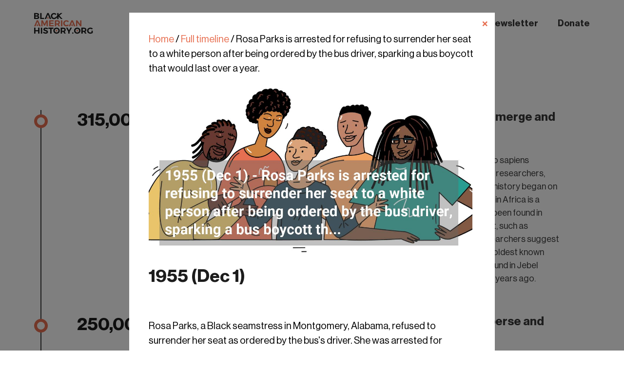

--- FILE ---
content_type: text/html; charset=UTF-8
request_url: https://blackamericanhistory.org/timeline/rosa-parks-is-arrested-for-refusing-to-surrender-her-seat-to-a-white-person-after-being-ordered-by-the-bus-driver-sparking-a-bus-boycott-that-would-last-over-a-year/
body_size: 17026
content:
<!DOCTYPE html>
<html lang="en-US">

	<head>
		<meta charset="UTF-8">
		<meta name="viewport" content="width=device-width, initial-scale=1.0, maximum-scale=1.0, user-scalable=no, shrink-to-fit=no">
		<meta http-equiv="X-UA-Compatible" content="ie=edge">
		<title>1955 (Dec 1) - Rosa Parks is arrested for refusing to surrender her seat to a white person after being ordered by the bus driver, sparking a bus boycott th...</title>
		<script type="text/html" id="tmpl-bb-link-preview">
<% if ( link_scrapping ) { %>
	<% if ( link_loading ) { %>
		<span class="bb-url-scrapper-loading bb-ajax-loader"><i class="bb-icon-l bb-icon-spinner animate-spin"></i>Loading preview...</span>
	<% } %>
	<% if ( link_success || link_error ) { %>
		<a title="Cancel Preview" href="#" id="bb-close-link-suggestion">Remove Preview</a>
		<div class="bb-link-preview-container">

			<% if ( link_images && link_images.length && link_success && ! link_error && '' !== link_image_index ) { %>
				<div id="bb-url-scrapper-img-holder">
					<div class="bb-link-preview-image">
						<div class="bb-link-preview-image-cover">
							<img src="<%= link_images[link_image_index] %>"/>
						</div>
						<div class="bb-link-preview-icons">
							<%
							if ( link_images.length > 1 ) { %>
								<a data-bp-tooltip-pos="up" data-bp-tooltip="Change image" href="#" class="icon-exchange toolbar-button bp-tooltip" id="icon-exchange"><i class="bb-icon-l bb-icon-exchange"></i></a>
							<% } %>
							<% if ( link_images.length ) { %>
								<a data-bp-tooltip-pos="up" data-bp-tooltip="Remove image" href="#" class="icon-image-slash toolbar-button bp-tooltip" id="bb-link-preview-remove-image"><i class="bb-icon-l bb-icon-image-slash"></i></a>
							<% } %>
							<a data-bp-tooltip-pos="up" data-bp-tooltip="Confirm" class="toolbar-button bp-tooltip" href="#" id="bb-link-preview-select-image">
								<i class="bb-icon-check bb-icon-l"></i>
							</a>
						</div>
					</div>
					<% if ( link_images.length > 1 ) { %>
						<div class="bb-url-thumb-nav">
							<button type="button" id="bb-url-prevPicButton"><span class="bb-icon-l bb-icon-angle-left"></span></button>
							<button type="button" id="bb-url-nextPicButton"><span class="bb-icon-l bb-icon-angle-right"></span></button>
							<div id="bb-url-scrapper-img-count">
								Image <%= link_image_index + 1 %>&nbsp;of&nbsp;<%= link_images.length %>
							</div>
						</div>
					<% } %>
				</div>
			<% } %>

			<% if ( link_success && ! link_error && link_url ) { %>
				<div class="bb-link-preview-info">
					<% var a = document.createElement('a');
						a.href = link_url;
						var hostname = a.hostname;
						var domainName = hostname.replace('www.', '' );
					%>

					<% if ( 'undefined' !== typeof link_title && link_title.trim() && link_description ) { %>
						<p class="bb-link-preview-link-name"><%= domainName %></p>
					<% } %>

					<% if ( link_success && ! link_error ) { %>
						<p class="bb-link-preview-title"><%= link_title %></p>
					<% } %>

					<% if ( link_success && ! link_error ) { %>
						<div class="bb-link-preview-excerpt"><p><%= link_description %></p></div>
					<% } %>
				</div>
			<% } %>
			<% if ( link_error && ! link_success ) { %>
				<div id="bb-url-error" class="bb-url-error"><%= link_error_msg %></div>
			<% } %>
		</div>
	<% } %>
<% } %>
</script>
<meta name='robots' content='max-image-preview:large' />
<link rel='dns-prefetch' href='//a.omappapi.com' />
<link rel='dns-prefetch' href='//www.googletagmanager.com' />
<link rel="alternate" title="oEmbed (JSON)" type="application/json+oembed" href="https://blackamericanhistory.org/wp-json/oembed/1.0/embed?url=https%3A%2F%2Fblackamericanhistory.org%2Ftimeline%2Frosa-parks-is-arrested-for-refusing-to-surrender-her-seat-to-a-white-person-after-being-ordered-by-the-bus-driver-sparking-a-bus-boycott-that-would-last-over-a-year%2F" />
<link rel="alternate" title="oEmbed (XML)" type="text/xml+oembed" href="https://blackamericanhistory.org/wp-json/oembed/1.0/embed?url=https%3A%2F%2Fblackamericanhistory.org%2Ftimeline%2Frosa-parks-is-arrested-for-refusing-to-surrender-her-seat-to-a-white-person-after-being-ordered-by-the-bus-driver-sparking-a-bus-boycott-that-would-last-over-a-year%2F&#038;format=xml" />
<style id='wp-img-auto-sizes-contain-inline-css' type='text/css'>
img:is([sizes=auto i],[sizes^="auto," i]){contain-intrinsic-size:3000px 1500px}
/*# sourceURL=wp-img-auto-sizes-contain-inline-css */
</style>
<link rel='stylesheet' id='bp-nouveau-icons-map-css' href='https://blackamericanhistory.org/wp-content/plugins/buddyboss-platform/bp-templates/bp-nouveau/icons/css/icons-map.min.css?ver=2.6.80' type='text/css' media='screen' />
<link rel='stylesheet' id='bp-nouveau-bb-icons-css' href='https://blackamericanhistory.org/wp-content/plugins/buddyboss-platform/bp-templates/bp-nouveau/icons/css/bb-icons.min.css?ver=1.0.5' type='text/css' media='screen' />
<link rel='stylesheet' id='dashicons-css' href='https://blackamericanhistory.org/wp-includes/css/dashicons.min.css?ver=6.9' type='text/css' media='all' />
<link rel='stylesheet' id='bp-nouveau-css' href='https://blackamericanhistory.org/wp-content/plugins/buddyboss-platform/bp-templates/bp-nouveau/css/buddypress.min.css?ver=2.6.80' type='text/css' media='screen' />
<style id='bp-nouveau-inline-css' type='text/css'>
.list-wrap .bs-group-cover a:before{ background:unset; }#buddypress #header-cover-image.has-default, #buddypress #header-cover-image.has-default .guillotine-window img, .bs-group-cover a img{ background-color: #e2e9ef; }
/*# sourceURL=bp-nouveau-inline-css */
</style>
<style id='wp-emoji-styles-inline-css' type='text/css'>

	img.wp-smiley, img.emoji {
		display: inline !important;
		border: none !important;
		box-shadow: none !important;
		height: 1em !important;
		width: 1em !important;
		margin: 0 0.07em !important;
		vertical-align: -0.1em !important;
		background: none !important;
		padding: 0 !important;
	}
/*# sourceURL=wp-emoji-styles-inline-css */
</style>
<style id='wp-block-library-inline-css' type='text/css'>
:root{--wp-block-synced-color:#7a00df;--wp-block-synced-color--rgb:122,0,223;--wp-bound-block-color:var(--wp-block-synced-color);--wp-editor-canvas-background:#ddd;--wp-admin-theme-color:#007cba;--wp-admin-theme-color--rgb:0,124,186;--wp-admin-theme-color-darker-10:#006ba1;--wp-admin-theme-color-darker-10--rgb:0,107,160.5;--wp-admin-theme-color-darker-20:#005a87;--wp-admin-theme-color-darker-20--rgb:0,90,135;--wp-admin-border-width-focus:2px}@media (min-resolution:192dpi){:root{--wp-admin-border-width-focus:1.5px}}.wp-element-button{cursor:pointer}:root .has-very-light-gray-background-color{background-color:#eee}:root .has-very-dark-gray-background-color{background-color:#313131}:root .has-very-light-gray-color{color:#eee}:root .has-very-dark-gray-color{color:#313131}:root .has-vivid-green-cyan-to-vivid-cyan-blue-gradient-background{background:linear-gradient(135deg,#00d084,#0693e3)}:root .has-purple-crush-gradient-background{background:linear-gradient(135deg,#34e2e4,#4721fb 50%,#ab1dfe)}:root .has-hazy-dawn-gradient-background{background:linear-gradient(135deg,#faaca8,#dad0ec)}:root .has-subdued-olive-gradient-background{background:linear-gradient(135deg,#fafae1,#67a671)}:root .has-atomic-cream-gradient-background{background:linear-gradient(135deg,#fdd79a,#004a59)}:root .has-nightshade-gradient-background{background:linear-gradient(135deg,#330968,#31cdcf)}:root .has-midnight-gradient-background{background:linear-gradient(135deg,#020381,#2874fc)}:root{--wp--preset--font-size--normal:16px;--wp--preset--font-size--huge:42px}.has-regular-font-size{font-size:1em}.has-larger-font-size{font-size:2.625em}.has-normal-font-size{font-size:var(--wp--preset--font-size--normal)}.has-huge-font-size{font-size:var(--wp--preset--font-size--huge)}.has-text-align-center{text-align:center}.has-text-align-left{text-align:left}.has-text-align-right{text-align:right}.has-fit-text{white-space:nowrap!important}#end-resizable-editor-section{display:none}.aligncenter{clear:both}.items-justified-left{justify-content:flex-start}.items-justified-center{justify-content:center}.items-justified-right{justify-content:flex-end}.items-justified-space-between{justify-content:space-between}.screen-reader-text{border:0;clip-path:inset(50%);height:1px;margin:-1px;overflow:hidden;padding:0;position:absolute;width:1px;word-wrap:normal!important}.screen-reader-text:focus{background-color:#ddd;clip-path:none;color:#444;display:block;font-size:1em;height:auto;left:5px;line-height:normal;padding:15px 23px 14px;text-decoration:none;top:5px;width:auto;z-index:100000}html :where(.has-border-color){border-style:solid}html :where([style*=border-top-color]){border-top-style:solid}html :where([style*=border-right-color]){border-right-style:solid}html :where([style*=border-bottom-color]){border-bottom-style:solid}html :where([style*=border-left-color]){border-left-style:solid}html :where([style*=border-width]){border-style:solid}html :where([style*=border-top-width]){border-top-style:solid}html :where([style*=border-right-width]){border-right-style:solid}html :where([style*=border-bottom-width]){border-bottom-style:solid}html :where([style*=border-left-width]){border-left-style:solid}html :where(img[class*=wp-image-]){height:auto;max-width:100%}:where(figure){margin:0 0 1em}html :where(.is-position-sticky){--wp-admin--admin-bar--position-offset:var(--wp-admin--admin-bar--height,0px)}@media screen and (max-width:600px){html :where(.is-position-sticky){--wp-admin--admin-bar--position-offset:0px}}

/*# sourceURL=wp-block-library-inline-css */
</style><style id='global-styles-inline-css' type='text/css'>
:root{--wp--preset--aspect-ratio--square: 1;--wp--preset--aspect-ratio--4-3: 4/3;--wp--preset--aspect-ratio--3-4: 3/4;--wp--preset--aspect-ratio--3-2: 3/2;--wp--preset--aspect-ratio--2-3: 2/3;--wp--preset--aspect-ratio--16-9: 16/9;--wp--preset--aspect-ratio--9-16: 9/16;--wp--preset--color--black: #000000;--wp--preset--color--cyan-bluish-gray: #abb8c3;--wp--preset--color--white: #ffffff;--wp--preset--color--pale-pink: #f78da7;--wp--preset--color--vivid-red: #cf2e2e;--wp--preset--color--luminous-vivid-orange: #ff6900;--wp--preset--color--luminous-vivid-amber: #fcb900;--wp--preset--color--light-green-cyan: #7bdcb5;--wp--preset--color--vivid-green-cyan: #00d084;--wp--preset--color--pale-cyan-blue: #8ed1fc;--wp--preset--color--vivid-cyan-blue: #0693e3;--wp--preset--color--vivid-purple: #9b51e0;--wp--preset--gradient--vivid-cyan-blue-to-vivid-purple: linear-gradient(135deg,rgb(6,147,227) 0%,rgb(155,81,224) 100%);--wp--preset--gradient--light-green-cyan-to-vivid-green-cyan: linear-gradient(135deg,rgb(122,220,180) 0%,rgb(0,208,130) 100%);--wp--preset--gradient--luminous-vivid-amber-to-luminous-vivid-orange: linear-gradient(135deg,rgb(252,185,0) 0%,rgb(255,105,0) 100%);--wp--preset--gradient--luminous-vivid-orange-to-vivid-red: linear-gradient(135deg,rgb(255,105,0) 0%,rgb(207,46,46) 100%);--wp--preset--gradient--very-light-gray-to-cyan-bluish-gray: linear-gradient(135deg,rgb(238,238,238) 0%,rgb(169,184,195) 100%);--wp--preset--gradient--cool-to-warm-spectrum: linear-gradient(135deg,rgb(74,234,220) 0%,rgb(151,120,209) 20%,rgb(207,42,186) 40%,rgb(238,44,130) 60%,rgb(251,105,98) 80%,rgb(254,248,76) 100%);--wp--preset--gradient--blush-light-purple: linear-gradient(135deg,rgb(255,206,236) 0%,rgb(152,150,240) 100%);--wp--preset--gradient--blush-bordeaux: linear-gradient(135deg,rgb(254,205,165) 0%,rgb(254,45,45) 50%,rgb(107,0,62) 100%);--wp--preset--gradient--luminous-dusk: linear-gradient(135deg,rgb(255,203,112) 0%,rgb(199,81,192) 50%,rgb(65,88,208) 100%);--wp--preset--gradient--pale-ocean: linear-gradient(135deg,rgb(255,245,203) 0%,rgb(182,227,212) 50%,rgb(51,167,181) 100%);--wp--preset--gradient--electric-grass: linear-gradient(135deg,rgb(202,248,128) 0%,rgb(113,206,126) 100%);--wp--preset--gradient--midnight: linear-gradient(135deg,rgb(2,3,129) 0%,rgb(40,116,252) 100%);--wp--preset--font-size--small: 13px;--wp--preset--font-size--medium: 20px;--wp--preset--font-size--large: 36px;--wp--preset--font-size--x-large: 42px;--wp--preset--spacing--20: 0.44rem;--wp--preset--spacing--30: 0.67rem;--wp--preset--spacing--40: 1rem;--wp--preset--spacing--50: 1.5rem;--wp--preset--spacing--60: 2.25rem;--wp--preset--spacing--70: 3.38rem;--wp--preset--spacing--80: 5.06rem;--wp--preset--shadow--natural: 6px 6px 9px rgba(0, 0, 0, 0.2);--wp--preset--shadow--deep: 12px 12px 50px rgba(0, 0, 0, 0.4);--wp--preset--shadow--sharp: 6px 6px 0px rgba(0, 0, 0, 0.2);--wp--preset--shadow--outlined: 6px 6px 0px -3px rgb(255, 255, 255), 6px 6px rgb(0, 0, 0);--wp--preset--shadow--crisp: 6px 6px 0px rgb(0, 0, 0);}:where(.is-layout-flex){gap: 0.5em;}:where(.is-layout-grid){gap: 0.5em;}body .is-layout-flex{display: flex;}.is-layout-flex{flex-wrap: wrap;align-items: center;}.is-layout-flex > :is(*, div){margin: 0;}body .is-layout-grid{display: grid;}.is-layout-grid > :is(*, div){margin: 0;}:where(.wp-block-columns.is-layout-flex){gap: 2em;}:where(.wp-block-columns.is-layout-grid){gap: 2em;}:where(.wp-block-post-template.is-layout-flex){gap: 1.25em;}:where(.wp-block-post-template.is-layout-grid){gap: 1.25em;}.has-black-color{color: var(--wp--preset--color--black) !important;}.has-cyan-bluish-gray-color{color: var(--wp--preset--color--cyan-bluish-gray) !important;}.has-white-color{color: var(--wp--preset--color--white) !important;}.has-pale-pink-color{color: var(--wp--preset--color--pale-pink) !important;}.has-vivid-red-color{color: var(--wp--preset--color--vivid-red) !important;}.has-luminous-vivid-orange-color{color: var(--wp--preset--color--luminous-vivid-orange) !important;}.has-luminous-vivid-amber-color{color: var(--wp--preset--color--luminous-vivid-amber) !important;}.has-light-green-cyan-color{color: var(--wp--preset--color--light-green-cyan) !important;}.has-vivid-green-cyan-color{color: var(--wp--preset--color--vivid-green-cyan) !important;}.has-pale-cyan-blue-color{color: var(--wp--preset--color--pale-cyan-blue) !important;}.has-vivid-cyan-blue-color{color: var(--wp--preset--color--vivid-cyan-blue) !important;}.has-vivid-purple-color{color: var(--wp--preset--color--vivid-purple) !important;}.has-black-background-color{background-color: var(--wp--preset--color--black) !important;}.has-cyan-bluish-gray-background-color{background-color: var(--wp--preset--color--cyan-bluish-gray) !important;}.has-white-background-color{background-color: var(--wp--preset--color--white) !important;}.has-pale-pink-background-color{background-color: var(--wp--preset--color--pale-pink) !important;}.has-vivid-red-background-color{background-color: var(--wp--preset--color--vivid-red) !important;}.has-luminous-vivid-orange-background-color{background-color: var(--wp--preset--color--luminous-vivid-orange) !important;}.has-luminous-vivid-amber-background-color{background-color: var(--wp--preset--color--luminous-vivid-amber) !important;}.has-light-green-cyan-background-color{background-color: var(--wp--preset--color--light-green-cyan) !important;}.has-vivid-green-cyan-background-color{background-color: var(--wp--preset--color--vivid-green-cyan) !important;}.has-pale-cyan-blue-background-color{background-color: var(--wp--preset--color--pale-cyan-blue) !important;}.has-vivid-cyan-blue-background-color{background-color: var(--wp--preset--color--vivid-cyan-blue) !important;}.has-vivid-purple-background-color{background-color: var(--wp--preset--color--vivid-purple) !important;}.has-black-border-color{border-color: var(--wp--preset--color--black) !important;}.has-cyan-bluish-gray-border-color{border-color: var(--wp--preset--color--cyan-bluish-gray) !important;}.has-white-border-color{border-color: var(--wp--preset--color--white) !important;}.has-pale-pink-border-color{border-color: var(--wp--preset--color--pale-pink) !important;}.has-vivid-red-border-color{border-color: var(--wp--preset--color--vivid-red) !important;}.has-luminous-vivid-orange-border-color{border-color: var(--wp--preset--color--luminous-vivid-orange) !important;}.has-luminous-vivid-amber-border-color{border-color: var(--wp--preset--color--luminous-vivid-amber) !important;}.has-light-green-cyan-border-color{border-color: var(--wp--preset--color--light-green-cyan) !important;}.has-vivid-green-cyan-border-color{border-color: var(--wp--preset--color--vivid-green-cyan) !important;}.has-pale-cyan-blue-border-color{border-color: var(--wp--preset--color--pale-cyan-blue) !important;}.has-vivid-cyan-blue-border-color{border-color: var(--wp--preset--color--vivid-cyan-blue) !important;}.has-vivid-purple-border-color{border-color: var(--wp--preset--color--vivid-purple) !important;}.has-vivid-cyan-blue-to-vivid-purple-gradient-background{background: var(--wp--preset--gradient--vivid-cyan-blue-to-vivid-purple) !important;}.has-light-green-cyan-to-vivid-green-cyan-gradient-background{background: var(--wp--preset--gradient--light-green-cyan-to-vivid-green-cyan) !important;}.has-luminous-vivid-amber-to-luminous-vivid-orange-gradient-background{background: var(--wp--preset--gradient--luminous-vivid-amber-to-luminous-vivid-orange) !important;}.has-luminous-vivid-orange-to-vivid-red-gradient-background{background: var(--wp--preset--gradient--luminous-vivid-orange-to-vivid-red) !important;}.has-very-light-gray-to-cyan-bluish-gray-gradient-background{background: var(--wp--preset--gradient--very-light-gray-to-cyan-bluish-gray) !important;}.has-cool-to-warm-spectrum-gradient-background{background: var(--wp--preset--gradient--cool-to-warm-spectrum) !important;}.has-blush-light-purple-gradient-background{background: var(--wp--preset--gradient--blush-light-purple) !important;}.has-blush-bordeaux-gradient-background{background: var(--wp--preset--gradient--blush-bordeaux) !important;}.has-luminous-dusk-gradient-background{background: var(--wp--preset--gradient--luminous-dusk) !important;}.has-pale-ocean-gradient-background{background: var(--wp--preset--gradient--pale-ocean) !important;}.has-electric-grass-gradient-background{background: var(--wp--preset--gradient--electric-grass) !important;}.has-midnight-gradient-background{background: var(--wp--preset--gradient--midnight) !important;}.has-small-font-size{font-size: var(--wp--preset--font-size--small) !important;}.has-medium-font-size{font-size: var(--wp--preset--font-size--medium) !important;}.has-large-font-size{font-size: var(--wp--preset--font-size--large) !important;}.has-x-large-font-size{font-size: var(--wp--preset--font-size--x-large) !important;}
/*# sourceURL=global-styles-inline-css */
</style>

<style id='classic-theme-styles-inline-css' type='text/css'>
/*! This file is auto-generated */
.wp-block-button__link{color:#fff;background-color:#32373c;border-radius:9999px;box-shadow:none;text-decoration:none;padding:calc(.667em + 2px) calc(1.333em + 2px);font-size:1.125em}.wp-block-file__button{background:#32373c;color:#fff;text-decoration:none}
/*# sourceURL=/wp-includes/css/classic-themes.min.css */
</style>
<link rel='stylesheet' id='typed-cursor-css' href='https://blackamericanhistory.org/wp-content/plugins/animated-typing-effect/assets/css/cursor.css?ver=6.9' type='text/css' media='all' />
<link rel='stylesheet' id='bb-pro-enqueue-scripts-css' href='https://blackamericanhistory.org/wp-content/plugins/buddyboss-platform-pro/assets/css/index.min.css?ver=2.5.91' type='text/css' media='all' />
<link rel='stylesheet' id='bb-access-control-css' href='https://blackamericanhistory.org/wp-content/plugins/buddyboss-platform-pro/includes/access-control/assets/css/bb-access-control.min.css?ver=2.5.91' type='text/css' media='all' />
<link rel='stylesheet' id='bb-schedule-posts-css' href='https://blackamericanhistory.org/wp-content/plugins/buddyboss-platform-pro/includes/schedule-posts/assets/css/bb-schedule-posts.min.css?ver=2.5.91' type='text/css' media='all' />
<link rel='stylesheet' id='bb-tutorlms-admin-css' href='https://blackamericanhistory.org/wp-content/plugins/buddyboss-platform-pro/includes/integrations/tutorlms/assets/css/bb-tutorlms-admin.min.css?ver=2.6.80' type='text/css' media='all' />
<link rel='stylesheet' id='contact-form-7-css' href='https://blackamericanhistory.org/wp-content/plugins/contact-form-7/includes/css/styles.css?ver=6.1.4' type='text/css' media='all' />
<link rel='stylesheet' id='bp-zoom-css' href='https://blackamericanhistory.org/wp-content/plugins/buddyboss-platform-pro/includes/integrations/zoom/assets/css/bp-zoom.min.css?ver=2.5.91' type='text/css' media='all' />
<!--n2css--><script type="text/javascript" src="https://blackamericanhistory.org/wp-includes/js/jquery/jquery.min.js?ver=3.7.1" id="jquery-core-js"></script>
<script type="text/javascript" src="https://blackamericanhistory.org/wp-includes/js/jquery/jquery-migrate.min.js?ver=3.4.1" id="jquery-migrate-js"></script>
<script type="text/javascript" id="bb-twemoji-js-extra">
/* <![CDATA[ */
var bbemojiSettings = {"baseUrl":"https://s.w.org/images/core/emoji/14.0.0/72x72/","ext":".png","svgUrl":"https://s.w.org/images/core/emoji/14.0.0/svg/","svgExt":".svg"};
//# sourceURL=bb-twemoji-js-extra
/* ]]> */
</script>
<script type="text/javascript" src="https://blackamericanhistory.org/wp-includes/js/twemoji.min.js?ver=2.6.80" id="bb-twemoji-js"></script>
<script type="text/javascript" src="https://blackamericanhistory.org/wp-content/plugins/buddyboss-platform/bp-core/js/bb-emoji-loader.min.js?ver=2.6.80" id="bb-emoji-loader-js"></script>
<script type="text/javascript" id="bb-reaction-js-extra">
/* <![CDATA[ */
var bbReactionVars = {"ajax_url":"https://blackamericanhistory.org/wp-admin/admin-ajax.php"};
//# sourceURL=bb-reaction-js-extra
/* ]]> */
</script>
<script type="text/javascript" src="https://blackamericanhistory.org/wp-content/plugins/buddyboss-platform-pro/includes/reactions/assets/js/bb-reaction.min.js?ver=2.5.91" id="bb-reaction-js"></script>
<script type="text/javascript" src="https://blackamericanhistory.org/wp-content/plugins/buddyboss-platform/bp-core/js/widget-members.min.js?ver=2.6.80" id="bp-widget-members-js"></script>
<script type="text/javascript" src="https://blackamericanhistory.org/wp-content/plugins/buddyboss-platform/bp-core/js/jquery-query.min.js?ver=2.6.80" id="bp-jquery-query-js"></script>
<script type="text/javascript" src="https://blackamericanhistory.org/wp-content/plugins/buddyboss-platform/bp-core/js/vendor/jquery-cookie.min.js?ver=2.6.80" id="bp-jquery-cookie-js"></script>
<script type="text/javascript" src="https://blackamericanhistory.org/wp-content/plugins/buddyboss-platform/bp-core/js/vendor/jquery-scroll-to.min.js?ver=2.6.80" id="bp-jquery-scroll-to-js"></script>
<script type="text/javascript" id="bb-tutorlms-admin-js-extra">
/* <![CDATA[ */
var bbTutorLMSVars = {"ajax_url":"https://blackamericanhistory.org/wp-admin/admin-ajax.php","select_course_placeholder":"Start typing a course name to associate with this group."};
//# sourceURL=bb-tutorlms-admin-js-extra
/* ]]> */
</script>
<script type="text/javascript" src="https://blackamericanhistory.org/wp-content/plugins/buddyboss-platform-pro/includes/integrations/tutorlms/assets/js/bb-tutorlms-admin.min.js?ver=2.6.80" id="bb-tutorlms-admin-js"></script>
<script type="text/javascript" src="https://blackamericanhistory.org/wp-content/themes/baho/assets/js/jquery.js?ver=6.9" id="baho-jquery-js-js"></script>

<!-- Google tag (gtag.js) snippet added by Site Kit -->
<!-- Google Analytics snippet added by Site Kit -->
<script type="text/javascript" src="https://www.googletagmanager.com/gtag/js?id=GT-5TQ4LB8" id="google_gtagjs-js" async></script>
<script type="text/javascript" id="google_gtagjs-js-after">
/* <![CDATA[ */
window.dataLayer = window.dataLayer || [];function gtag(){dataLayer.push(arguments);}
gtag("set","linker",{"domains":["blackamericanhistory.org"]});
gtag("js", new Date());
gtag("set", "developer_id.dZTNiMT", true);
gtag("config", "GT-5TQ4LB8");
//# sourceURL=google_gtagjs-js-after
/* ]]> */
</script>
<link rel="https://api.w.org/" href="https://blackamericanhistory.org/wp-json/" /><link rel="EditURI" type="application/rsd+xml" title="RSD" href="https://blackamericanhistory.org/xmlrpc.php?rsd" />
<meta name="generator" content="WordPress 6.9" />
<link rel="canonical" href="https://blackamericanhistory.org/timeline/rosa-parks-is-arrested-for-refusing-to-surrender-her-seat-to-a-white-person-after-being-ordered-by-the-bus-driver-sparking-a-bus-boycott-that-would-last-over-a-year/" />
<link rel='shortlink' href='https://blackamericanhistory.org/?p=1444' />
<script type="text/javascript">
          var ajaxurl = "https://blackamericanhistory.org/wp-admin/admin-ajax.php";
         </script>
	<script>var ajaxurl = 'https://blackamericanhistory.org/wp-admin/admin-ajax.php';</script>

	<meta name="generator" content="Site Kit by Google 1.170.0" /><!-- Google tag (gtag.js) -->
<script async src="https://www.googletagmanager.com/gtag/js?id=AW-10938703781"></script>
<script>
  window.dataLayer = window.dataLayer || [];
  function gtag(){dataLayer.push(arguments);}
  gtag('js', new Date());

  gtag('config', 'AW-10938703781');
</script>
		<script>
		(function(h,o,t,j,a,r){
			h.hj=h.hj||function(){(h.hj.q=h.hj.q||[]).push(arguments)};
			h._hjSettings={hjid:3582212,hjsv:5};
			a=o.getElementsByTagName('head')[0];
			r=o.createElement('script');r.async=1;
			r.src=t+h._hjSettings.hjid+j+h._hjSettings.hjsv;
			a.appendChild(r);
		})(window,document,'//static.hotjar.com/c/hotjar-','.js?sv=');
		</script>
				<script>
			( function() {
				window.onpageshow = function( event ) {
					// Defined window.wpforms means that a form exists on a page.
					// If so and back/forward button has been clicked,
					// force reload a page to prevent the submit button state stuck.
					if ( typeof window.wpforms !== 'undefined' && event.persisted ) {
						window.location.reload();
					}
				};
			}() );
		</script>
		<link rel="icon" href="https://blackamericanhistory.org/wp-content/uploads/2022/01/cropped-finalnewblackamerican_social-profile-photo-32x32.png" sizes="32x32" />
<link rel="icon" href="https://blackamericanhistory.org/wp-content/uploads/2022/01/cropped-finalnewblackamerican_social-profile-photo-192x192.png" sizes="192x192" />
<link rel="apple-touch-icon" href="https://blackamericanhistory.org/wp-content/uploads/2022/01/cropped-finalnewblackamerican_social-profile-photo-180x180.png" />
<meta name="msapplication-TileImage" content="https://blackamericanhistory.org/wp-content/uploads/2022/01/cropped-finalnewblackamerican_social-profile-photo-270x270.png" />
		<style type="text/css" id="wp-custom-css">
			
.login .privacy-policy-page-link {
    font-size: 14px;
}
.timeline__results > a {
    color: #e76f51;
    font-weight: 600;
    font-style: italic;
}	
.frontend-view #wpadminbar {
    display: none !important;
}
#wpadminbar {
    display: none !important;
}
@media only screen and (max-width: 768px) {
		.header__mobile-search-button {
			display: none;
		}
		.timeline {
		    padding: 50px 0 130px;
		}
		.header__mobile-block {
			justify-content: flex-end;
		}

		.timeline__posts.search-results > [id*="event"] {
		    padding-top: 12px !important;
		}
	}
	.timeline .post__text {
		line-height: 1.5;
	}
	.timeline__title {
		margin-bottom: 0;
	}
	.timeline__wrap {
		margin-top: 0px;
	}
	.timeline__request {
		font-size: 2rem;
		line-height: 1.3;
		padding: 0;
	}
	.timeline__results {
		font-size: 2rem;
		line-height: 1.3;
		padding: 0;
	}
	.search-wrapper {
		position: static;
		z-index: 100;
	}
	#tlReferences p,
	#tlAdditionalResources p {
		margin-bottom: 1rem;
	}
	#tlReferences ul li,
	#tlAdditionalResources ul li {
		margin-bottom: 6px;
	}
	#tlAdditionalResources ul li {
    border-bottom: rgb(237, 240, 243) dotted;
		margin-top: 12px;
		padding-bottom: 6px;
	}
	.timeline .post__icons {
		margin-top: 1.5rem;
		display: grid;
    grid-template-columns: 32px 32px 32px 32px 32px;
    grid-auto-flow: column;
    gap: 1rem;
	}
	.svg-timeline-icon {
		width: 16px;
		height: 16px;
	}
	.timeline .post__icons .post__icons-active .svg-timeline-icon {
		color: #E76F51;
	}
	.timeline .post__icons .post__icons-active .svg-timeline-icon .lineal-fill,
	.timeline .post__icons .post__icons-active .svg-timeline-icon .fill-primary,
	.timeline .post__icons .post__icons-active .svg-timeline-icon .fill-secondary {
		fill: #E76F51;
	}
	.timeline .post__icons .post__icons-active .svg-timeline-icon .lineal-stroke {
		fill: #000;
	}
	.timeline .post__icons .post__icons-active:hover {
		cursor: pointer;
	}
	.timeline .post__icons .post__icons-inactive .svg-timeline-icon {
		color: #aaafb4;
	}
	.timeline .post__icons .post__icons-inactive .svg-timeline-icon .lineal-fill {
		fill: #aaafb4;
	}
	.timeline .post__icons .post__icons-inactive .svg-timeline-icon .lineal-stroke {
		fill: #aaafb4;
	}
	.timeline .post__icons .post__icons-active,
	.timeline .post__icons .post__icons-inactive {
		height: 6rem;
		width: 32px;
	}
	.timeline .post__icons .svg-timeline-icon-wrapper {
		height: 32px;
    width: 32px;
    background-color: rgba(231,111,81,.4);
    border-radius: 50%;
    display: inline-block;
    padding: 8px;
	}
	.timeline .post__icons .svg-timeline-icon-wrapper:hover {
		background-color: rgba(231,111,81,.5);
	}
	.timeline .post__icons .svg-timeline-icon-wrapper span {
    margin: 0;
    display: none;
    color: #aab0bc;
    font-size: 1.4rem;
		margin-top: 9px;
		margin-left: -5px;
	}
	.timeline .post__icons .post__icons-active .svg-timeline-icon-wrapper:hover span {
		display: block;
	}
	.timeline__results {
		text-align:center;width:100%;
	}
	.edit-form-button-wrapper {
		display: grid;
    grid-auto-columns: minmax(0, 1fr);
    grid-auto-flow: column;
    gap: 1rem;
	}
	.feedback__input::placeholder,
	.feedback__textarea::placeholder {
    color: rgba(134,133,133,.5);
  }
	.post__dot {
    cursor: unset;
  }
	.post__text a {
		color: #E76F51;
	}
	.timeline .post .post__dot {
		top: 9px;
	}
	.timeline .post__date,
	.timeline .post__title {
		padding-top: 0;
	}
	.timeline .post {
		padding-top: 0;
	}
	@media screen and (max-width: 992px) {
		.timeline .post {
			padding-top: 9px;
		}
	}
	.share-icons-wrapper {
		height: 48px;
		width: 160px;
		background-color: rgba(231,111,81,.1);
		margin-top: -8px;
		opacity: 0;
		transition: opacity 1.5s;
		display: grid;
    grid-template-columns: 32px 32px 32px;
    gap: 16px;
		padding: 8px 16px;
	}
	.share-icons-wrapper-opac {
		opacity: 1;
	}

	.lightbox {
		position: fixed;
		z-index: 102;
		left: 0;
		top: 0;
		width: 100%;
		height: 100%;
		background-color: rgba(0, 0, 0, 0.5);
		overflow: auto;
		opacity: 1;
		visibility: visible;
		transition: all 0.3s ease;
	}
	.lightbox.hidden {
		opacity: 0;
		visibility: hidden;
	}
	.lightbox-content {
		display: flex;
		margin: 15%;
		align-items: center;
		justify-content: center;
	}
	.lightbox-wrapper {
		width: 650px;
		max-width: 80%;
		position: relative;
		background-color: #fff;
		padding: 4rem;
	}
	.lightbox .close {
		position: absolute;
		right: 1.5rem;
		top: 1.5rem;
		font-size: 1.5rem;
		cursor: pointer;
	}
	.source_link_input,
	.reference_link_input,
	.reference_name_input {
		margin-bottom: 8px;
	}
	.add_button {
		margin-left: auto;
		height: 54px;
		background: #E76F51;
		font-style: normal;
		font-weight: 600;
		font-size: 18px;
		line-height: 22px;
		text-align: center;
		color: #FFFFFF;
		box-sizing: border-box;
		margin-top: 0;
		margin-bottom: 2rem;
		display: block;
		cursor: pointer;
	}
	.additional-references-wrapper {
		display: grid;
		grid-template-columns: 45% calc(55% - 1rem);
		grid-auto-flow: column;
		gap: 1rem;
	}
	.feedback__button:disabled {
    cursor: not-allowed;
	}

	.share-icons-wrapper-wrapper-pg {
		position: fixed;
		left: 0;
		top: 30%;
	}
	.share-icons-wrapper-pg {
		height: 160px;
    width: 48px;
    display: grid;
    grid-template-columns: 32px;
    gap: 16px;
    padding: 16px 8px;
		background-color: rgba(231,111,81,.1);
		margin-left: 4px;
		z-index: 2000;
	}
	.svg-timeline-icon-wrapper-pg {
		height: 32px;
		width: 32px;
		background-color: rgba(231,111,81,.4);
		border-radius: 50%;
		display: inline-block;
		padding: 4px;
	}
	.svg-timeline-icon-wrapper-pg:hover {
		background-color: rgba(231,111,81,.5);
	}
	.post__icons-active-pg:hover {
		cursor: pointer;
	}
	@media only screen and (max-width: 640px) {
		.share-icons-wrapper-wrapper-pg {
			position: unset;
			left: unset;
			top: unset;
		}
		.share-icons-wrapper-pg {
			height: 48px;
			width: 160px;
			display: grid;
			grid-template-columns: 32px 32px 32px;
			gap: 16px;
			padding: 8px 16px;
      background-color: unset;
      margin-left: unset;
      z-index: unset;
      margin: 0 auto;
    }
	}


/* Styling for the form container */
#subscription_fild {
  max-width: 400px;
  margin: 20px auto;
  padding: 20px;
  background-color: #f4f4f4;
  border-radius: 8px;
  box-shadow: 0 0 10px rgba(0, 0, 0, 0.1);
}

/* Styling for form input fields */
.fname,
.sub-email {
  width: 100%;
  padding: 10px;
  margin-bottom: 10px;
  border: 1px solid #ccc;
  border-radius: 4px;
  box-sizing: border-box;
}

/* Styling for the submit button */
.subscription_home {
  width: 100%;
  background-color: #3498db;
  color: #fff;
  padding: 10px;
  border: none;
  border-radius: 4px;
  cursor: pointer;
  font-size: 16px;
}

.subscription_home:hover {
  background-color: #007bb5;
}

/* Styling for the subscription success message */
#subscription_message {
  display: none;
  margin-top: 20px;
  padding: 10px;
  background-color: #4caf50;
  color: #fff;
  border-radius: 4px;
}

/* Animation for the subscription success message */
#subscription_message.show {
  display: block;
  animation: fadeIn 1s ease-in-out;
}

@keyframes fadeIn {
  from {
    opacity: 0;
  }
  to {
    opacity: 1;
  }
}
		</style>
		<style id="wpforms-css-vars-root">
				:root {
					--wpforms-field-border-radius: 3px;
--wpforms-field-border-style: solid;
--wpforms-field-border-size: 1px;
--wpforms-field-background-color: #ffffff;
--wpforms-field-border-color: rgba( 0, 0, 0, 0.25 );
--wpforms-field-border-color-spare: rgba( 0, 0, 0, 0.25 );
--wpforms-field-text-color: rgba( 0, 0, 0, 0.7 );
--wpforms-field-menu-color: #ffffff;
--wpforms-label-color: rgba( 0, 0, 0, 0.85 );
--wpforms-label-sublabel-color: rgba( 0, 0, 0, 0.55 );
--wpforms-label-error-color: #d63637;
--wpforms-button-border-radius: 3px;
--wpforms-button-border-style: none;
--wpforms-button-border-size: 1px;
--wpforms-button-background-color: #066aab;
--wpforms-button-border-color: #066aab;
--wpforms-button-text-color: #ffffff;
--wpforms-page-break-color: #066aab;
--wpforms-background-image: none;
--wpforms-background-position: center center;
--wpforms-background-repeat: no-repeat;
--wpforms-background-size: cover;
--wpforms-background-width: 100px;
--wpforms-background-height: 100px;
--wpforms-background-color: rgba( 0, 0, 0, 0 );
--wpforms-background-url: none;
--wpforms-container-padding: 0px;
--wpforms-container-border-style: none;
--wpforms-container-border-width: 1px;
--wpforms-container-border-color: #000000;
--wpforms-container-border-radius: 3px;
--wpforms-field-size-input-height: 43px;
--wpforms-field-size-input-spacing: 15px;
--wpforms-field-size-font-size: 16px;
--wpforms-field-size-line-height: 19px;
--wpforms-field-size-padding-h: 14px;
--wpforms-field-size-checkbox-size: 16px;
--wpforms-field-size-sublabel-spacing: 5px;
--wpforms-field-size-icon-size: 1;
--wpforms-label-size-font-size: 16px;
--wpforms-label-size-line-height: 19px;
--wpforms-label-size-sublabel-font-size: 14px;
--wpforms-label-size-sublabel-line-height: 17px;
--wpforms-button-size-font-size: 17px;
--wpforms-button-size-height: 41px;
--wpforms-button-size-padding-h: 15px;
--wpforms-button-size-margin-top: 10px;
--wpforms-container-shadow-size-box-shadow: none;

				}
			</style>							<meta name="description" content="Rosa Parks, a Black seamstress in Montgomery, Alabama, refused to surrender her seat as ordered by the bus's driver. She was arrested for violating Jim ...">
		<meta property="og:url" content="https://blackamericanhistory.org/timeline/rosa-parks-is-arrested-for-refusing-to-surrender-her-seat-to-a-white-person-after-being-ordered-by-the-bus-driver-sparking-a-bus-boycott-that-would-last-over-a-year/">
				<meta property="og:title" content="1955 (Dec 1) - Rosa Parks is arrested for refusing to surrender her seat to a white person after being ordered by the bus driver, sparking a bus boycott th...">
				<meta property="og:description" content="Rosa Parks, a Black seamstress in Montgomery, Alabama, refused to surrender her seat as ordered by the bus's driver. She was arrested for violating Jim ...">
		<meta property="og:image" content="https://blackamericanhistory.org/wp-content/uploads/bsi-uploads/10161/1444/social-image.jpg">
		<meta property="og:type" content="website" />
		<meta name="twitter:card" content="summary_large_image">
		<meta name="twitter:domain" content="blackamericanhistory.org">
		<meta name="twitter:url" content="https://blackamericanhistory.org/timeline/rosa-parks-is-arrested-for-refusing-to-surrender-her-seat-to-a-white-person-after-being-ordered-by-the-bus-driver-sparking-a-bus-boycott-that-would-last-over-a-year/">
				<meta name="twitter:title" content="1955 (Dec 1) - Rosa Parks is arrested for refusing to surrender her seat to a white person after being ordered by the bus driver, sparking a bus boycott th...">
				<meta name="twitter:description" content="Rosa Parks, a Black seamstress in Montgomery, Alabama, refused to surrender her seat as ordered by the bus's driver. She was arrested for violating Jim ...">
		<meta name="twitter:image" content="https://blackamericanhistory.org/wp-content/uploads/bsi-uploads/10161/1444/social-image.jpg">
				<link rel='stylesheet' id='baho-index-styles-css'  href='/wp-content/themes/baho/assets/css/application.css?ver=7' type='text/css' media='all' />
		<link rel='stylesheet' id='baho-custom-styles-css'  href='/wp-content/themes/baho/assets/css/custom.css?ver=6' type='text/css' media='all' />
		<link rel='stylesheet' id='baho-main-styles-css'  href='/wp-content/themes/baho/assets/css/baho.css?ver=6' type='text/css' media='all' />

		<link rel='stylesheet' id='baho-new-styles-css'  href='/wp-content/themes/baho/assets/new/css/style.css' type='text/css' media='all' />

		<!-- Google tag (gtag.js) -->
		<script async src="https://www.googletagmanager.com/gtag/js?id=AW-11382555940"></script>
		<script>
		  window.dataLayer = window.dataLayer || [];
		  function gtag(){dataLayer.push(arguments);}
		  gtag('js', new Date());

		  gtag('config', 'AW-11382555940');
		</script>

		
		<style>.mobile-search{display:none;}</style>

	</head>

		<body class=" frontend-view">
						<header class="header">
			<div class="container">
				<div class="header__wrapper">
					<a href="/" class="header__logo">
						<img alt="logo" class="header__logo-img" src="https://blackamericanhistory.org/wp-content/themes/baho/assets/img/logo.svg">
					</a>
					<nav class="header__menu">
						<div class="menu-header-guest-menu-container"><ul id="menu-header-guest-menu" class="menu"><li id="menu-item-46" class="menu-item menu-item-type-post_type menu-item-object-page"><a href="https://blackamericanhistory.org/about/"><span>About</span></a></li><li id="menu-item-385" class="menu-item menu-item-type-post_type menu-item-object-page"><a href="https://blackamericanhistory.org/timeline/"><span>View the full timeline</span></a></li><li id="menu-item-10119" class="menu-item menu-item-type-post_type menu-item-object-page"><a href="https://blackamericanhistory.org/newsletter/"><span>Newsletter</span></a></li><li id="menu-item-379" class="menu-item menu-item-type-post_type menu-item-object-page"><a href="https://blackamericanhistory.org/donate/"><span>Donate</span></a></li></ul></div>					</nav>
					<div class="header__mobile-block">
						<div class="header__mobile-search-button"></div>
						<div class="header__burger"></div>
						<div class="header__cross-mobile"></div>
					</div>
				</div>
			</div>
			<section class="mobile-search">
  <form class="mobile-search__form active" method="get" action="/timeline/">
    <button class="mobile-search__button" type="submit"></button>
    <input name="q" class="mobile-search__input" type="text" placeholder="Search the Timeline">
    <div class="mobile-search__select">
        </div>
    <div class="mobile-search__close"></div>
  </form>
</section>			<div class="header__mobile-sidebar">
				<div class="container">
					<div class="menu-header-guest-menu-container"><ul id="menu-header-guest-menu-1" class="header__mobile-menu"><li class="menu-item menu-item-type-post_type menu-item-object-page"><a href="https://blackamericanhistory.org/about/"><span>About</span></a></li><li class="menu-item menu-item-type-post_type menu-item-object-page"><a href="https://blackamericanhistory.org/timeline/"><span>View the full timeline</span></a></li><li class="menu-item menu-item-type-post_type menu-item-object-page"><a href="https://blackamericanhistory.org/newsletter/"><span>Newsletter</span></a></li><li class="menu-item menu-item-type-post_type menu-item-object-page"><a href="https://blackamericanhistory.org/donate/"><span>Donate</span></a></li></ul></div>				</div>
			</div>
		</header>
		<style>
	.timeline .post__text {
		line-height: 1.5;
	}
	.timeline__title {
		margin-bottom: 0;
	}
	.timeline__wrap {
		margin-top: 50px;
	}
	.timeline__request {
		font-size: 2rem;
		line-height: 1.3;
		padding: 0;
	}
	.timeline__results {
		font-size: 2rem;
		line-height: 1.3;
		padding: 0;
	}
	#tlReferences p,
	#tlAdditionalResources p {
		margin-bottom: 1rem;
	}
	#tlReferences ul li,
	#tlAdditionalResources ul li {
		margin-bottom: 6px;
	}
	#tlAdditionalResources ul li {
    border-bottom: rgb(237, 240, 243) dotted;
		margin-top: 12px;
		padding-bottom: 6px;
	}
	.timeline__results {
		text-align:center;width:100%;
	}
	.post__dot {
    cursor: unset;
  }
	.timeline .post .post__dot {
		top: 9px;
	}
	.timeline .post__date,
	.timeline .post__title {
		padding-top: 0;
	}
	.timeline .post {
		padding-top: 0;
	}
	@media screen and (max-width: 992px) {
		.timeline .post {
			padding-top: 9px;
		}
	}
	.lightbox {
		position: fixed;
		z-index: 102;
		left: 0;
		top: 0;
		width: 100%;
		height: 100%;
		background-color: rgba(0, 0, 0, 0.5);
		overflow: auto;
		opacity: 1;
		visibility: visible;
		transition: all 0.3s ease;
	}
	.lightbox.hidden {
		opacity: 0;
		visibility: hidden;
	}
	.lightbox-content {
		display: flex;
		margin: 12% 0;
		align-items: center;
		justify-content: center;
	}
	@media screen and (min-width: 700px) {
		.lightbox-content {
			margin: 54px 0;
		}
	}
	@media screen and (min-width: 1120px) {
		.lightbox-content {
			margin: 26px 0;
		}
	}
	.lightbox-wrapper {
		width: 75ch;
		max-width: 90%;
		position: relative;
		background-color: #fff;
		padding: 4rem 2rem 2rem 2rem;
	}
	@media screen and (min-width: 700px) {
		.lightbox-wrapper {
			padding: 4rem;
		}
	}
	.lightbox-wrapper a {
		color: #E76F51;
	}
	.lightbox .close {
		position: absolute;
		right: 1.5rem;
		top: 1.5rem;
		font-size: 1.5rem;
		cursor: pointer;
	}
	.additional-references-wrapper {
		display: grid;
		grid-template-columns: 45% calc(55% - 1rem);
		grid-auto-flow: column;
		gap: 1rem;
	}
</style>
<main class="main">
	<div class="timeline">
		<div class="container">
      <div class="timeline__wrap">
				<div class="timeline__line"></div>
				<div class="timeline__posts search-results">
								<div class="post" style="margin-top:6rem;">
	<div class="post__dot"></div>
	<div class="post__left">
		<div class="post__date">315,000 Years Ago</div>
	</div>
	<div class="post__info">
		<div class="post__title">The earliest known humans emerge and live on the African continent.</div>
		<div class="post__text">All human beings today belong to the Homo sapiens species, and it is widely accepted amongst researchers, historians, and scientists, that all of human history began on the continent of Africa. The exact location in Africa is a topic of constant debate as remains have been found in various locations throughout the continent, such as Ethiopia, Kenya, and Morocco, though researchers suggest it was most likely in the Horn of Africa. The oldest known remains of our species to date has been found in Jebel Irhoud, Morocco and dated about 315,000 years ago. </div>
	</div>
</div>
<div class="post" style="margin-top:6rem;">
	<div class="post__dot"></div>
	<div class="post__left">
		<div class="post__date">250,000 Years Ago</div>
	</div>
	<div class="post__info">
		<div class="post__title">Modern humans begin to disperse and migrate out of Africa.</div>
		<div class="post__text">Early modern humans expanded to Western Eurasia and Central, Western and Southern Africa from the time of their emergence. Evidence of migration out of Africa, via a partial skull, was discovered in the Apidima Cave in southern Greece and is dated more than 210,000 years old. There were several waves of migrations, many via northern Africa and the Arabian Peninsula about 130,000 YA (Years Ago), though most of these early waves appear to have mostly died out or retreated by 80,000 YA.</div>
	</div>
</div>
<div class="post" style="margin-top:6rem;">
	<div class="post__dot"></div>
	<div class="post__left">
		<div class="post__date">c. 200,000 - 130,000 Years Ago</div>
	</div>
	<div class="post__info">
		<div class="post__title">Mitochondrial Eve, the most recent woman from whom all living humans descend, lives in Sub-Saharan Africa.</div>
		<div class="post__text">Mitochondrial Eve (the name alludes to the biblical Eve) is the matrilineal most recent common ancestor of all living humans. In other words, she is defined as the most recent woman from whom all living humans descend in an unbroken line purely through their mothers and through the mothers of those mothers, back until all lines converge on one woman. In 1987, geneticists compared the mitochondrial DNA (genetic information passed from mothers to their offspring) of people from different populations around the world and find that they all link in an unbroken line to Mitochondrial Eve. This does not mean that she was the first woman, nor the only living female of her time, nor the first member of a "new species." It only means that she is the most recent female ancestor to which all living humans are linked. She was believed to have lived in either East Africa or Botswana.</div>
	</div>
</div>
				<div class="post" style="margin-top:6rem;">
	<div class="post__dot"></div>
	<div class="post__left">
		<div class="post__date">c. 10,000 BC - 6,000 BC</div>
	</div>
	<div class="post__info">
		<div class="post__title">Due to a tilt in the Earth&#8217;s axis, the Sahara transforms from a humid region rich with grasslands and water, to an arid desert, prompting Saharan Africans to migrate to the Nile Valley.</div>
		<div class="post__text">The earliest Egyptians were indigenous Africans who were drawn to the Sahara when it was a humid region rich in grasslands and with plentiful water. There was a widespread Saharan Neolithic culture. However, during this same period (c. 10,000 - c. 6,000 BC), the Earth's axis tilted, causing the Saharan climate to slowly transform from humid to arid, prompting Saharan Africans to migrate to the Nile Valley to take advantage of its fertile floodplains.</div>
	</div>
</div>
												</div>
			</div>
		</div>
	</div>
<div id="lightbox" class="hidden lightbox">
	<div class="lightbox-content">
		<div class="lightbox-wrapper">
			<div class="close"><a href="/timeline/">❌</a></div>
			<div>
											<p><a href="/">Home</a> / <a href="/timeline/">Full timeline</a> / Rosa Parks is arrested for refusing to surrender her seat to a white person after being ordered by the bus driver, sparking a bus boycott that would last over a year.</p>
													<h1 class="baho_event_hero">
												<img src="https://blackamericanhistory.org/wp-content/uploads/bsi-uploads/10161/1444/social-image.jpg" width="664" height="349" alt="Rosa Parks is arrested for refusing to surrender her seat to a white person after being ordered by the bus driver, sparking a bus boycott that would last over a year.; ?>">
												<span class="baho_event_hero_alt">Rosa Parks is arrested for refusing to surrender her seat to a white person after being ordered by the bus driver, sparking a bus boycott that would last over a year.</span>
				  </h1><style>.baho_event_hero_alt { display:none; }</style>
							<style>
			.events-date {
				font-style: normal;
				font-weight: bold;
				font-size: 36px;
				line-height: 43px;
				color: #1C1C1C;
			}
			.share-icons-wrapper {
				height: 48px;
				width: 160px;
				display: grid;
				grid-template-columns: 32px 32px 32px;
				gap: 16px;
				padding-top: 16px;
			}
			.svg-timeline-icon-wrapper {
				height: 32px;
				width: 32px;
				background-color: rgba(231,111,81,.4);
				border-radius: 50%;
				display: inline-block;
				padding: 4px;
			}
			.svg-timeline-icon-wrapper:hover {
				background-color: rgba(231,111,81,.5);
			}
			.post__icons-active:hover {
				cursor: pointer;
			}
			</style>
			<p class="events-date">1955 (Dec 1)</p>
						<div class="share-icons-wrapper">
				<span class="svg-timeline-icon-wrapper post__icons-active" style="padding:4px;" data-href="https://www.facebook.com/sharer/sharer.php?u=https%3A%2F%2Fblackamericanhistory.org%2Ftimeline%2Frosa-parks-is-arrested-for-refusing-to-surrender-her-seat-to-a-white-person-after-being-ordered-by-the-bus-driver-sparking-a-bus-boycott-that-would-last-over-a-year%2F" onclick="javascript:window.open(this.dataset.href, '', 'menubar=no,toolbar=no,resizable=yes,scrollbars=yes,height=600,width=600');return false;"><img src="/wp-content/themes/baho/assets/icons/facebook.png" width="32" height="32" alt="Share on Facebook"></span>
				<span class="svg-timeline-icon-wrapper post__icons-active" style="padding:4px;" data-href="https://twitter.com/share?text=Rosa+Parks+is+arrested+for+refusing+to+surrender+her+seat+to+a+white+person+after+being+ordered+by+the+bus+driver%2C+sparking+a+bus+boycott+that+would+last+over+a+year.&amp;url=https%3A%2F%2Fblackamericanhistory.org%2Ftimeline%2Frosa-parks-is-arrested-for-refusing-to-surrender-her-seat-to-a-white-person-after-being-ordered-by-the-bus-driver-sparking-a-bus-boycott-that-would-last-over-a-year%2F" onclick="javascript:window.open(this.dataset.href, '', 'menubar=no,toolbar=no,resizable=yes,scrollbars=yes,height=600,width=600');return false;"><img src="/wp-content/themes/baho/assets/icons/twitter.png" width="32" height="32" alt="Share on Twitter"></span>
				<span class="svg-timeline-icon-wrapper post__icons-active" style="padding:4px;" data-href="https://www.linkedin.com/sharing/share-offsite/?url=https%3A%2F%2Fblackamericanhistory.org%2Ftimeline%2Frosa-parks-is-arrested-for-refusing-to-surrender-her-seat-to-a-white-person-after-being-ordered-by-the-bus-driver-sparking-a-bus-boycott-that-would-last-over-a-year%2F" onclick="javascript:window.open(this.dataset.href, '', 'menubar=no,toolbar=no,resizable=yes,scrollbars=yes,height=600,width=600');return false;"><img src="/wp-content/themes/baho/assets/icons/linkedin.png" width="32" height="32" alt="Share on LinkedIn"></span>
			</div>
						<style>
			.events-description {
				line-height: 1.5;
				margin-top: 1.25em;
			}
			.links-refs-wrapper {
				background-color: rgba(0,0,0,.025);
				padding: 0.15rem 1rem 1rem 1rem;
				margin-top: 1rem;
				border: 1px solid rgba(0,0,0,.1);
				border-radius: 5px;
			}
			</style>
			<p class="events-description">Rosa Parks, a Black seamstress in Montgomery, Alabama, refused to surrender her seat as ordered by the bus's driver. She was arrested for violating Jim Crow ordinances, and the city's Blacks began a city-wide bus boycott on December 5. Despite terrorist attacks on boycott leaders, legal harassment, massive arrests, and civil suits, the boycott continued until December 13, 1956, when the U.S. Supreme Court ruled that segregation on public buses in Montgomery was illegal. Another significant result of the boycott movement was the emergence of Martin Luther King, Jr., as a national leader. </p>

						<div class="links-refs-wrapper">

									<div>
						<p style="margin-top:1.25em;margin-bottom:9px;"><strong>References:</strong></p>
						<ul>
																<li style="margin-bottom:0.1em;">&nbsp;&bull;&nbsp;Hornsby, Alton. Chronology of African-American History: Significant Events and People from 1619 to the Present. Detroit: Gale Research, 1995.</li>
																					</ul>
					</div>
								
				
			</div>
			
										
				    </div>
	  </div>
	</div>
</div>
</main>
<script>
jQuery(document).ready(function($) {
	jQuery('#lightbox').removeClass('hidden');
});
</script>
<script type="speculationrules">
{"prefetch":[{"source":"document","where":{"and":[{"href_matches":"/*"},{"not":{"href_matches":["/wp-*.php","/wp-admin/*","/wp-content/uploads/*","/wp-content/*","/wp-content/plugins/*","/wp-content/themes/baho/*","/*\\?(.+)"]}},{"not":{"selector_matches":"a[rel~=\"nofollow\"]"}},{"not":{"selector_matches":".no-prefetch, .no-prefetch a"}}]},"eagerness":"conservative"}]}
</script>
<script>
  document.addEventListener('mousedown', function(event) {
    if (event.target.closest('a[href="https://blackamericanhistory.org/donate/"]')) {
    gtag('event', 'conversion', {'send_to': 'AW-10938703781/-1xuCLXex8IYEKW__d8o'});
    }
  });

//	News Letter form
document.querySelector('#mc4wp-form-1').addEventListener('submit', function(){ 
	  //alert();
	  gtag('event', 'conversion', {'send_to': 'AW-11382555940/hPfcCIalgYEZEKSK0LMq'});
});
document.querySelector('#mc4wp-form-2').addEventListener('submit', function(){ 
		 gtag('event', 'conversion', {'send_to': 'AW-11382555940/hPfcCIalgYEZEKSK0LMq'});
});

</script>
			<script type="text/javascript">
				var _paq = _paq || [];
					_paq.push(['setCustomDimension', 1, '{"ID":44,"name":"Chris Sutton","avatar":"7a124fa7fdf1ac9e849aa0321f04a58b"}']);
				_paq.push(['trackPageView']);
								(function () {
					var u = "https://analytics2.wpmudev.com/";
					_paq.push(['setTrackerUrl', u + 'track/']);
					_paq.push(['setSiteId', '25240']);
					var d   = document, g = d.createElement('script'), s = d.getElementsByTagName('script')[0];
					g.type  = 'text/javascript';
					g.async = true;
					g.defer = true;
					g.src   = 'https://analytics.wpmucdn.com/matomo.js';
					s.parentNode.insertBefore(g, s);
				})();
			</script>
			<!-- This site is converting visitors into subscribers and customers with OptinMonster - https://optinmonster.com :: Campaign Title: Newsletter Example -->
<script>(function(d,u,ac){var s=d.createElement('script');s.type='text/javascript';s.src='https://a.omappapi.com/app/js/api.min.js';s.async=true;s.dataset.user=u;s.dataset.campaign=ac;d.getElementsByTagName('head')[0].appendChild(s);})(document,269450,'e4a7yknzsja3rnzuc7k9');</script>
<!-- / OptinMonster --><!-- This site is converting visitors into subscribers and customers with OptinMonster - https://optinmonster.com :: Campaign Title: Timeline Page: Exit Intent for Subscriber Sign Up -->
<script>(function(d,u,ac){var s=d.createElement('script');s.type='text/javascript';s.src='https://a.omappapi.com/app/js/api.min.js';s.async=true;s.dataset.user=u;s.dataset.campaign=ac;d.getElementsByTagName('head')[0].appendChild(s);})(document,269450,'ujatezkuhtrj1nn3z198');</script>
<!-- / OptinMonster --><!-- This site is converting visitors into subscribers and customers with OptinMonster - https://optinmonster.com :: Campaign Title: Sitewide: bottom bar subscriber growth -->
<script>(function(d,u,ac){var s=d.createElement('script');s.type='text/javascript';s.src='https://a.omappapi.com/app/js/api.min.js';s.async=true;s.dataset.user=u;s.dataset.campaign=ac;d.getElementsByTagName('head')[0].appendChild(s);})(document,269450,'njtxnfmybrcyghidyttl');</script>
<!-- / OptinMonster -->		<script type="text/javascript">
		var e4a7yknzsja3rnzuc7k9_shortcode = true;var ujatezkuhtrj1nn3z198_shortcode = true;var njtxnfmybrcyghidyttl_shortcode = true;		</script>
		<script type="text/javascript" src="https://blackamericanhistory.org/wp-content/plugins/animated-typing-effect/assets/js/typed.js?ver=1" id="typed-script-js"></script>
<script type="text/javascript" src="https://blackamericanhistory.org/wp-content/plugins/animated-typing-effect/assets/js/typed.fe.js?ver=1" id="typed-frontend-js"></script>
<script type="text/javascript" src="https://blackamericanhistory.org/wp-includes/js/dist/vendor/moment.min.js?ver=2.30.1" id="moment-js"></script>
<script type="text/javascript" id="moment-js-after">
/* <![CDATA[ */
moment.updateLocale( 'en_US', {"months":["January","February","March","April","May","June","July","August","September","October","November","December"],"monthsShort":["Jan","Feb","Mar","Apr","May","Jun","Jul","Aug","Sep","Oct","Nov","Dec"],"weekdays":["Sunday","Monday","Tuesday","Wednesday","Thursday","Friday","Saturday"],"weekdaysShort":["Sun","Mon","Tue","Wed","Thu","Fri","Sat"],"week":{"dow":1},"longDateFormat":{"LT":"g:i a","LTS":null,"L":null,"LL":"F j, Y","LLL":"F j, Y g:i a","LLLL":null}} );
moment.updateLocale( 'en_US', {"relativeTime":{"future":"in %s","past":"%s ago","s":"second","ss":"%d seconds","m":"a minute","mm":"%d minutes","h":"an hour","hh":"%d hours","d":"a day","dd":"%d days","w":"a week","ww":"%d weeks","M":"a month","MM":"%d months","y":"a year","yy":"%d years"}} );
//# sourceURL=moment-js-after
/* ]]> */
</script>
<script type="text/javascript" id="bp-livestamp-js-extra">
/* <![CDATA[ */
var bb_livestamp = {"year_in_seconds":"31536000","day_in_seconds":"86400","week_in_seconds":"604800","hour_in_seconds":"3600","minute_in_seconds":"60","chunks":[31536000,5256000,2592000,604800,86400,3600,60,1],"unknown_text":"sometime","right_now_text":"a second","ago_text":"%s ago","second_text":"a second","seconds_text":"seconds","minute_text":"a minute","minutes_text":"minutes","hour_text":"an hour","hours_text":"hours","day_text":"a day","days_text":"days","week_text":"a week","weeks_text":"weeks","month_text":"a month","months_text":"months","year_text":"a year","years_text":"years"};
//# sourceURL=bp-livestamp-js-extra
/* ]]> */
</script>
<script type="text/javascript" src="https://blackamericanhistory.org/wp-content/plugins/buddyboss-platform/bp-core/js/livestamp.min.js?ver=2.6.80" id="bp-livestamp-js"></script>
<script type="text/javascript" src="https://blackamericanhistory.org/wp-includes/js/underscore.min.js?ver=1.13.7" id="underscore-js"></script>
<script type="text/javascript" id="wp-util-js-extra">
/* <![CDATA[ */
var _wpUtilSettings = {"ajax":{"url":"/wp-admin/admin-ajax.php"}};
//# sourceURL=wp-util-js-extra
/* ]]> */
</script>
<script type="text/javascript" src="https://blackamericanhistory.org/wp-includes/js/wp-util.min.js?ver=6.9" id="wp-util-js"></script>
<script type="text/javascript" src="https://blackamericanhistory.org/wp-includes/js/dist/hooks.min.js?ver=dd5603f07f9220ed27f1" id="wp-hooks-js"></script>
<script type="text/javascript" src="https://blackamericanhistory.org/wp-includes/js/dist/i18n.min.js?ver=c26c3dc7bed366793375" id="wp-i18n-js"></script>
<script type="text/javascript" id="wp-i18n-js-after">
/* <![CDATA[ */
wp.i18n.setLocaleData( { 'text direction\u0004ltr': [ 'ltr' ] } );
//# sourceURL=wp-i18n-js-after
/* ]]> */
</script>
<script type="text/javascript" id="bp-nouveau-js-extra">
/* <![CDATA[ */
var BP_Nouveau = {"ajaxurl":"https://blackamericanhistory.org/wp-admin/admin-ajax.php","only_admin_notice":"As you are the only organizer of this group, you cannot leave it. You can either delete the group or promote another member to be an organizer first and then leave the group.","is_friend_confirm":"Are you sure you want to remove your connection with this member?","confirm":"Are you sure?","confirm_delete_set":"Are you sure you want to delete this set? This cannot be undone.","show_x_comments":"View more comments","unsaved_changes":"Your profile has unsaved changes. If you leave the page, the changes will be lost.","object_nav_parent":"#buddypress","anchorPlaceholderText":"Paste or type a link","empty_field":"New Field","close":"Close","parent_group_leave_confirm":"By leaving this main group you will automatically be removed and unsubscribed to any subgroups relating to this group.","group_leave_confirm":"\u003Cp\u003EAre you sure you want to leave \u003Cspan class=\"bb-group-name\"\u003E\u003C/span\u003E?\u003C/p\u003E","wpTime":"2026-01-22 03:43:42","wpTimezone":"","objects":{"0":"activity","1":"members","4":"xprofile","5":"friends","10":"settings","11":"notifications"},"nonces":{"activity":"2146f913b7","members":"1135089e84","xprofile":"7f6f82a18b","friends":"fe5d44f4a0","settings":"a0112ef8b4","notifications":"b94bf28437"},"is_send_ajax_request":"","activity":{"params":{"user_id":0,"object":"user","backcompat":false,"post_nonce":"eae2104eca","post_draft_nonce":"45c67c52ce","excluded_hosts":[],"user_can_post":false,"is_activity_edit":false,"displayed_user_id":0,"errors":{"empty_post_update":"Sorry, Your update cannot be empty.","post_fail":"An error occurred while saving your post.","media_fail":"To change the media type, remove existing media from your post."},"avatar_url":"https://blackamericanhistory.org/wp-content/plugins/buddyboss-platform/bp-core/images/profile-avatar-buddyboss-50.png","avatar_width":150,"avatar_height":150,"user_display_name":false,"user_domain":"","avatar_alt":"Profile photo of ","autoload":true,"link_preview":true,"objects":{"profile":{"text":"Post in: Profile","autocomplete_placeholder":"","priority":5}},"draft_activity":false,"access_control_settings":{"can_create_activity":true,"can_create_activity_media":true,"can_create_activity_document":true}},"strings":{"whatsnewPlaceholder":"Share what's on your mind, ...","whatsnewLabel":"Post what&#039;s new","whatsnewpostinLabel":"Post in","postUpdateButton":"Post","updatePostButton":"Update Post","cancelButton":"Cancel","commentLabel":"%d Comment","commentsLabel":"%d Comments","loadingMore":"Loading...","discardButton":"Discard Draft","pinPost":"Pin to Feed","unpinPost":"Unpin from Feed","pinGroupPost":"Pin to Group","unpinGroupPost":"Unpin from Group","pinPostError":"There was a problem marking this operation. Please try again.","reactionAjaxError":"There was a problem marking this operation. Please try again.","closeComments":"Turn off commenting","uncloseComments":"Turn on commenting","closeCommentsError":"There was a problem marking this operation. Please try again.","commentPostError":"There was a problem posting your comment.","muteNotification":"Turn off notifications","unmuteNotification":"Turn on notifications"}}};
var BB_Nouveau_Presence = {"heartbeat_enabled":"1","presence_interval":"60","presence_default_interval":"60","presence_time_span":"20","idle_inactive_span":"180","rest_nonce":"e62c5eccfd","native_presence":"1","native_presence_url":"https://blackamericanhistory.org/wp-content/plugins/buddyboss-platform/bp-core/bb-core-native-presence.php","presence_rest_url":"https://blackamericanhistory.org/wp-json/buddyboss/v1/members/presence"};
//# sourceURL=bp-nouveau-js-extra
/* ]]> */
</script>
<script type="text/javascript" src="https://blackamericanhistory.org/wp-content/plugins/buddyboss-platform/bp-templates/bp-nouveau/js/buddypress-nouveau.min.js?ver=2.6.80" id="bp-nouveau-js"></script>
<script type="text/javascript" src="https://blackamericanhistory.org/wp-includes/js/backbone.min.js?ver=1.6.0" id="backbone-js"></script>
<script type="text/javascript" src="https://blackamericanhistory.org/wp-includes/js/wp-backbone.min.js?ver=6.9" id="wp-backbone-js"></script>
<script type="text/javascript" src="https://blackamericanhistory.org/wp-content/plugins/buddyboss-platform-pro/includes/schedule-posts/assets/js/bb-schedule-posts.min.js?ver=2.5.91" id="bb-schedule-posts-js"></script>
<script type="text/javascript" src="https://blackamericanhistory.org/wp-content/plugins/buddyboss-platform/bp-templates/bp-nouveau/js/jquery.guillotine.min.js?ver=2.6.80" id="guillotine-js-js"></script>
<script type="text/javascript" src="https://blackamericanhistory.org/wp-includes/js/comment-reply.min.js?ver=6.9" id="comment-reply-js" async="async" data-wp-strategy="async" fetchpriority="low"></script>
<script type="text/javascript" id="heartbeat-js-extra">
/* <![CDATA[ */
var heartbeatSettings = {"ajaxurl":"/wp-admin/admin-ajax.php"};
//# sourceURL=heartbeat-js-extra
/* ]]> */
</script>
<script type="text/javascript" src="https://blackamericanhistory.org/wp-includes/js/heartbeat.min.js?ver=6.9" id="heartbeat-js"></script>
<script type="text/javascript" src="https://blackamericanhistory.org/wp-content/plugins/contact-form-7/includes/swv/js/index.js?ver=6.1.4" id="swv-js"></script>
<script type="text/javascript" id="contact-form-7-js-before">
/* <![CDATA[ */
var wpcf7 = {
    "api": {
        "root": "https:\/\/blackamericanhistory.org\/wp-json\/",
        "namespace": "contact-form-7\/v1"
    },
    "cached": 1
};
//# sourceURL=contact-form-7-js-before
/* ]]> */
</script>
<script type="text/javascript" src="https://blackamericanhistory.org/wp-content/plugins/contact-form-7/includes/js/index.js?ver=6.1.4" id="contact-form-7-js"></script>
<script type="text/javascript" id="baho-main-js-js-extra">
/* <![CDATA[ */
var baho = {"ajaxurl":"https://blackamericanhistory.org/wp-admin/admin-ajax.php"};
//# sourceURL=baho-main-js-js-extra
/* ]]> */
</script>
<script type="text/javascript" src="https://blackamericanhistory.org/wp-content/themes/baho/assets/js/application.js?ver=1.0" id="baho-main-js-js"></script>
<script type="text/javascript" src="https://blackamericanhistory.org/wp-content/themes/baho/assets/js/infinite-scroll.min.js?ver=1.0" id="baho-jquery-infinite-scroll-js-js"></script>
<script>(function(d){var s=d.createElement("script");s.type="text/javascript";s.src="https://a.omappapi.com/app/js/api.min.js";s.async=true;s.id="omapi-script";d.getElementsByTagName("head")[0].appendChild(s);})(document);</script><script type="text/javascript" src="https://blackamericanhistory.org/wp-content/plugins/buddyboss-platform/bp-core/js/vendor/magnific-popup.js?ver=2.6.80" id="bp-nouveau-magnific-popup-js"></script>
<script type="text/javascript" src="https://blackamericanhistory.org/wp-content/plugins/buddyboss-platform-pro/assets/js/vendor/jquery.mask.js?ver=5.0.4" id="bp-zoom-mask-js-js"></script>
<script type="text/javascript" id="bp-zoom-js-js-extra">
/* <![CDATA[ */
var bp_zoom_vars = {"ajax_url":"https://blackamericanhistory.org/wp-admin/admin-ajax.php","home_url":"https://blackamericanhistory.org/timeline/rosa-parks-is-arrested-for-refusing-to-surrender-her-seat-to-a-white-person-after-being-ordered-by-the-bus-driver-sparking-a-bus-boycott-that-would-last-over-a-year","is_single_meeting":"","is_single_webinar":"","group_id":"","group_meetings_url":"","group_meetings_past_url":"","group_webinars_url":"","group_webinar_past_url":"","meeting_delete_nonce":"c440a3c9e8","meeting_confirm_msg":"Are you sure you want to delete this meeting?","webinar_delete_nonce":"ff5d11ba17","webinar_confirm_msg":"Are you sure you want to delete this webinar?","user":{"name":"Guest","email":"guest@domain.com"},"scripts":["https://blackamericanhistory.org/wp-content/plugins/buddyboss-platform-pro/includes/integrations/zoom/assets/js/zoom-web-sdk/react.production.min.js","https://blackamericanhistory.org/wp-content/plugins/buddyboss-platform-pro/includes/integrations/zoom/assets/js/zoom-web-sdk/react-dom.production.min.js","https://blackamericanhistory.org/wp-content/plugins/buddyboss-platform-pro/includes/integrations/zoom/assets/js/zoom-web-sdk/redux.min.js","https://blackamericanhistory.org/wp-content/plugins/buddyboss-platform-pro/includes/integrations/zoom/assets/js/zoom-web-sdk/redux-thunk.min.js","https://blackamericanhistory.org/wp-content/plugins/buddyboss-platform-pro/includes/integrations/zoom/assets/js/zoom-web-sdk/lodash.min.js","https://blackamericanhistory.org/wp-content/plugins/buddyboss-platform-pro/includes/integrations/zoom/assets/js/zoom-web-sdk/jquery.min.js"],"styles":["https://blackamericanhistory.org/wp-content/plugins/buddyboss-platform-pro/includes/integrations/zoom/assets/js/zoom-web-sdk/bootstrap.css","https://blackamericanhistory.org/wp-content/plugins/buddyboss-platform-pro/includes/integrations/zoom/assets/js/zoom-web-sdk/react-select.css"],"strings":{"day":"day","month":"month","week":"week"},"lang":"en-US","is_zoom_sdk":""};
//# sourceURL=bp-zoom-js-js-extra
/* ]]> */
</script>
<script type="text/javascript" src="https://blackamericanhistory.org/wp-content/plugins/buddyboss-platform-pro/includes/integrations/zoom/assets/js/bp-zoom.min.js?ver=2.5.91" id="bp-zoom-js-js"></script>
<script type="text/javascript" id="bb-countdown-js-js-extra">
/* <![CDATA[ */
var bb_countdown_vars = {"daysStr":"Days","hoursStr":"Hours","minutesStr":"Minutes","secondsStr":"Seconds"};
//# sourceURL=bb-countdown-js-js-extra
/* ]]> */
</script>
<script type="text/javascript" src="https://blackamericanhistory.org/wp-content/plugins/buddyboss-platform-pro/assets/js/bb-countdown.min.js?ver=1.0.1" id="bb-countdown-js-js"></script>
<script type="text/javascript" src="https://blackamericanhistory.org/wp-content/plugins/optinmonster/assets/dist/js/helper.min.js?ver=2.16.1" id="optinmonster-wp-helper-js"></script>
<script id="wp-emoji-settings" type="application/json">
{"baseUrl":"https://s.w.org/images/core/emoji/17.0.2/72x72/","ext":".png","svgUrl":"https://s.w.org/images/core/emoji/17.0.2/svg/","svgExt":".svg","source":{"concatemoji":"https://blackamericanhistory.org/wp-includes/js/wp-emoji-release.min.js?ver=6.9"}}
</script>
<script type="module">
/* <![CDATA[ */
/*! This file is auto-generated */
const a=JSON.parse(document.getElementById("wp-emoji-settings").textContent),o=(window._wpemojiSettings=a,"wpEmojiSettingsSupports"),s=["flag","emoji"];function i(e){try{var t={supportTests:e,timestamp:(new Date).valueOf()};sessionStorage.setItem(o,JSON.stringify(t))}catch(e){}}function c(e,t,n){e.clearRect(0,0,e.canvas.width,e.canvas.height),e.fillText(t,0,0);t=new Uint32Array(e.getImageData(0,0,e.canvas.width,e.canvas.height).data);e.clearRect(0,0,e.canvas.width,e.canvas.height),e.fillText(n,0,0);const a=new Uint32Array(e.getImageData(0,0,e.canvas.width,e.canvas.height).data);return t.every((e,t)=>e===a[t])}function p(e,t){e.clearRect(0,0,e.canvas.width,e.canvas.height),e.fillText(t,0,0);var n=e.getImageData(16,16,1,1);for(let e=0;e<n.data.length;e++)if(0!==n.data[e])return!1;return!0}function u(e,t,n,a){switch(t){case"flag":return n(e,"\ud83c\udff3\ufe0f\u200d\u26a7\ufe0f","\ud83c\udff3\ufe0f\u200b\u26a7\ufe0f")?!1:!n(e,"\ud83c\udde8\ud83c\uddf6","\ud83c\udde8\u200b\ud83c\uddf6")&&!n(e,"\ud83c\udff4\udb40\udc67\udb40\udc62\udb40\udc65\udb40\udc6e\udb40\udc67\udb40\udc7f","\ud83c\udff4\u200b\udb40\udc67\u200b\udb40\udc62\u200b\udb40\udc65\u200b\udb40\udc6e\u200b\udb40\udc67\u200b\udb40\udc7f");case"emoji":return!a(e,"\ud83e\u1fac8")}return!1}function f(e,t,n,a){let r;const o=(r="undefined"!=typeof WorkerGlobalScope&&self instanceof WorkerGlobalScope?new OffscreenCanvas(300,150):document.createElement("canvas")).getContext("2d",{willReadFrequently:!0}),s=(o.textBaseline="top",o.font="600 32px Arial",{});return e.forEach(e=>{s[e]=t(o,e,n,a)}),s}function r(e){var t=document.createElement("script");t.src=e,t.defer=!0,document.head.appendChild(t)}a.supports={everything:!0,everythingExceptFlag:!0},new Promise(t=>{let n=function(){try{var e=JSON.parse(sessionStorage.getItem(o));if("object"==typeof e&&"number"==typeof e.timestamp&&(new Date).valueOf()<e.timestamp+604800&&"object"==typeof e.supportTests)return e.supportTests}catch(e){}return null}();if(!n){if("undefined"!=typeof Worker&&"undefined"!=typeof OffscreenCanvas&&"undefined"!=typeof URL&&URL.createObjectURL&&"undefined"!=typeof Blob)try{var e="postMessage("+f.toString()+"("+[JSON.stringify(s),u.toString(),c.toString(),p.toString()].join(",")+"));",a=new Blob([e],{type:"text/javascript"});const r=new Worker(URL.createObjectURL(a),{name:"wpTestEmojiSupports"});return void(r.onmessage=e=>{i(n=e.data),r.terminate(),t(n)})}catch(e){}i(n=f(s,u,c,p))}t(n)}).then(e=>{for(const n in e)a.supports[n]=e[n],a.supports.everything=a.supports.everything&&a.supports[n],"flag"!==n&&(a.supports.everythingExceptFlag=a.supports.everythingExceptFlag&&a.supports[n]);var t;a.supports.everythingExceptFlag=a.supports.everythingExceptFlag&&!a.supports.flag,a.supports.everything||((t=a.source||{}).concatemoji?r(t.concatemoji):t.wpemoji&&t.twemoji&&(r(t.twemoji),r(t.wpemoji)))});
//# sourceURL=https://blackamericanhistory.org/wp-includes/js/wp-emoji-loader.min.js
/* ]]> */
</script>
		<script type="text/javascript">var omapi_localized = {
			ajax: 'https://blackamericanhistory.org/wp-admin/admin-ajax.php?optin-monster-ajax-route=1',
			nonce: 'bda4b54ac0',
			slugs:
			{"e4a7yknzsja3rnzuc7k9":{"slug":"e4a7yknzsja3rnzuc7k9","mailpoet":false},"ujatezkuhtrj1nn3z198":{"slug":"ujatezkuhtrj1nn3z198","mailpoet":false},"njtxnfmybrcyghidyttl":{"slug":"njtxnfmybrcyghidyttl","mailpoet":false}}		};</script>
				<script type="text/javascript">var omapi_data = {"object_id":1444,"object_key":"date","object_type":"post","term_ids":[],"wp_json":"https:\/\/blackamericanhistory.org\/wp-json","wc_active":false,"edd_active":false,"nonce":"e62c5eccfd"};</script>
		<style>
#backToTopButton {
	display: none;
  position: fixed;
  bottom: 20px;
  right: 30px;
  z-index: 99;
  border: none;
  outline: none;
	background: #E76F51;
	font-style: normal;
	font-weight: 600;
	font-size: 18px;
	line-height: 22px;
	text-align: center;
	color: #FFFFFF;
	box-sizing: border-box;
	cursor: pointer;
  padding: 15px;
}
#backToTopButton:hover {
	background-color: #000;
}
</style>
<button onclick="topFunction()" id="backToTopButton" title="Go to top">Top</button>
<script>
	var backToTopButton = document.getElementById("backToTopButton");
	window.onscroll = function() { scrollFunction() };
	function scrollFunction() {
		if (document.body.scrollTop > 350 || document.documentElement.scrollTop > 350) {
			backToTopButton.style.display = "block";
		} else {
			backToTopButton.style.display = "none";
		}
	}
	function topFunction() {
				window.scrollTo({top: 0, behavior: 'smooth'});
			}
</script>
<footer class="footer baho-footer">
<div class="container">
	<div class="footer__wrap">
		<div class="footer__credits">
			<span>©blackamericanhistory.org, 2021-2026</span>
						<a href="https://blackamericanhistory.org/privacy-policy/">Privacy policy</a><br>
						<a href="/sitemap/">Sitemap</a>
		</div>
		<div class="footer__address">
			<img alt="icon" src="https://blackamericanhistory.org/wp-content/themes/baho/assets/img/footer-loc.svg">
			<div class="footer__address-text">
			8311 Brier Creek Pkwy Suite 105-152<span> Raleigh, NC 27617</span>
			</div>
		</div>
				<div class="footer__phones">
			<img alt="icon" src="https://blackamericanhistory.org/wp-content/themes/baho/assets/img/footer-phone.svg">
			<div class="footer__phones-text">
				919-858-2410			</div>			
		</div>
						<div class="footer__mail">
			<img alt="icon" src="https://blackamericanhistory.org/wp-content/themes/baho/assets/img/footer-message.svg">
			<div class="footer__mail-text">
			hello@blackamericanhistory.org			</div>			
		</div>
			</div>
</div>
</footer>


<script>
	jQuery("#search__input").focus();
	jQuery(window).on('load', function() {
		jQuery("#search__input").focus();
	});    
</script>


<script src="/wp-content/themes/baho/assets/new/js/sticky.min.js"></script>
<script src="/wp-content/themes/baho/assets/new/js/main.js"></script>
</body>
</html>
<!-- This website is like a Rocket, isn't it? Performance optimized by WP Rocket. Learn more: https://wp-rocket.me -->

--- FILE ---
content_type: text/css
request_url: https://blackamericanhistory.org/wp-content/themes/baho/assets/css/custom.css?ver=6
body_size: 3348
content:
.ur-frontend-form {
	padding: 0 !important;
}
.ur-frontend-form .ur-form-row .ur-form-grid {
	padding: 0 !important;
}

.ur-frontend-form.ur-frontend-form--flat {
	background: none;
}

.ur-frontend-field {
	width: 100% !important;
	height: 54px !important;
	background: #EFEFEF !important;
	margin-top: 12px !important;
	box-sizing: border-box !important;
	padding: 16px !important;
	margin-bottom: 32px !important;
	font-style: normal !important;
	font-weight: 500 !important;
	font-size: 18px !important;
	line-height: 22px !important;
	color: #3A3A3A !important;
}

.ur-frontend-field::placeholder {
	font-style: normal !important;
	font-weight: 500 !important;
	font-size: 18px !important;
	line-height: 22px !important;
	color: #868585 !important;
}

.registration__form label {
    font-style: normal !important;
    font-weight: 600 !important;
    font-size: 18px !important;
    line-height: 22px !important;
    color: #3A3A3A !important;
    display: block !important;
}

.ur-frontend-form .ur-button-container {
	margin-top: 0 !important;
    padding: 0 !important;
}

.ur-frontend-form .ur-submit-button {
	margin-right: 0 !important;
}

.ur-grid-2 {
	display: none;
}

.fade {
	display: none;
}

.post__id {
	display: none;
}

.header__menu ul li.current-menu-item a,
.header__menu ul li.current-page-ancestor a {
	color: #E76F51;
}

.search-results-title {
	display: none;
}

.search__form.inline-search {
	display: none;
}

textarea.post__title {
	width: 100%;
}

textarea.post__date {
	width: 100%;
	height: 43px;
}

textarea.post__text {
	width: 100%;
}

.timeline .post .likes-button.active-like {
	color: #F44D4D;
	transition: all 0.25s ease;
}
.timeline .post .likes-button.active-like .post__icon {
	background: url("../img/like-active.svg") center;
	background-size: 100% 100%;
	transition: all 0.25s ease;
}

.timeline .post .dislikes-button.active-dislike {
	color: #F44D4D;
	transition: all 0.25s ease;
}
.timeline .post .dislikes-button.active-dislike .post__icon {
	background: url("../img/dislike-active.svg") center;
	background-size: 100% 100%;
	transition: all 0.25s ease;
}

.chat__top a {
	display: flex;
}

.chat__id {
	display: none;
}

.chat__messages {
	overflow: auto;
	height: 100%;
}

.chat__block {
	padding-bottom: 120px;
}

.post__dot {
	cursor: pointer;
}

.timeline .post.dragged {
	background: white;
	position: absolute;
	width: 100%;
}

.post-wrap {
	z-index: 1;
	position: relative;
}

.timeline .post.dragged .post__bottom {
	display: none;
}

.post__order {
	display: none;
}

.notifications__items {
	max-height: 692px;
	overflow: auto;
}

.notifications__items.top-items {
	display: none;
}

.notifications__items.active {
	display: block;
}

.menu-item-has-children {
	position: relative;
}

.menu-item-has-children ul {
	position: absolute;
	display: block;
	width: max-content;
	left: 0;
	top: 32px;
	display: none;
	padding: 0;
}

.header__menu ul li.active-dropdown > a > span {
	color: #E76F51;
}

.header__menu ul li.active-dropdown .menu-dropdown {
	background: url("../img/menu-dropdown-act.svg") center;
	background-size: 100% 100%;
}

.menu-item-has-children.active-dropdown ul {
	display: block;
}

.menu-item-has-children ul li {
	margin-bottom: 16px;
}

.menu-item-has-children:hover .menu-dropdown {
	background: url("../img/menu-dropdown-hov.svg") center;
	background-size: 100% 100%;
}

.menu-item-has-children ul li:last-child {
	margin-bottom: 0;
}

.menu-dropdown {
	width: 16px;
	height: 16px;
	background: url("../img/menu-dropdown.svg") center;
	background-size: 100% 100%;
	margin-top: 3px;
    margin-left: 3px;
}

.header__mobile-menu li a {
	display: flex;
}

.header__mobile-menu .menu-dropdown {
	margin-top: 6.5px;	
}

.header__mobile-menu .menu-item-has-children ul {
	position: static;
	margin-top: 16px;
}

.header__mobile-menu .menu-item-has-children ul li a {
	font-style: normal;
	font-weight: 600;
	font-size: 18px;
	line-height: 22px;
	padding-left: 16px;
}

.search.home__search {
	box-sizing: border-box;
	display: flex;
	justify-content: center;
	align-items: center;
	height: calc(100vh - 116px);
	flex-direction: column;
}

@media screen and (max-width: 768px) {
	.search.home__search {
		height: calc(100vh - 76px);
	}
	.home-page .header__mobile-search-button {
		display: none;
	}
	.home-page .header__mobile-block {
		width: 24px;
	}
	/* .search__input::placeholder {
		font-size: 0px;
	} */
}

@media screen and (max-height: 400px) {
	.search.home__search {
		display: block;
		margin-top: 2rem;
	}
}

.search .home__title {
	max-width: 620px;
	padding-bottom: 40px;
}

.search__form {
	max-width: 820px;
	width: 100%;
}

.search__submit-button {
	width: 100%;
	height: 56px;
	background: #E76F51;
	font-style: normal;
	font-weight: 600;
	font-size: 18px;
	line-height: 22px;
	text-align: center;
	color: #FFFFFF;
	-webkit-box-sizing: border-box;
	box-sizing: border-box;
	display: block;
	max-width: 300px;
	display: flex;
	justify-content: center;
	align-items: center;
}

.search__input {
	border: none;
	background: #EFEFEF;
}

.search__form.active .search__input {
	border: none;
	background: white;
}

.search__button-home {
    width: 24px;
    height: 24px;
    background: url(../img/search.svg);
    background-size: 100% 100%;
    display: block;
    position: absolute;
    top: 16px;
    left: 16px;
    z-index: 6;
}

.donate-page .container > span {
	text-align: center;
	font-size: 18px;
	display: block;
	margin-bottom: 20px;
}

.donate-page__amount.active {
	background: #E76F51;
    -webkit-transition: all 0.25s ease;
    -o-transition: all 0.25s ease;
    transition: all 0.25s ease;
    color: white;
}

.home__search-bottom {
	font-style: normal;
	font-weight: 500;
	font-size: 18px;
	line-height: 150%;
	color: #E76F51;
	margin-top: 14px;
	max-width: 820px;
    width: 100%;
	margin-left: auto;
	margin-right: auto;
}

.footer {
	box-sizing: border-box;
	padding-top: 44px;
	padding-bottom: 44px;
}

.footer__wrap {
	display: flex;
	justify-content: space-around;
}

.footer__wrap .footer__address-text span {
	display: block;
}

.footer__credits span {
	font-family: Arial;
	display: block;
	font-size: 13px;
	line-height: 19px;
	color: #3A3A3A;
}

.footer__credits a {
	font-family: Arial;
	font-style: normal;
	font-weight: normal;
	font-size: 13px;
	line-height: 19px;
	color: #E76F51;
}

.footer__address {
	display: flex;
}

.footer__address img {
	width: 24px;
	height: 24px;
	margin-right: 10px;
}

.footer__address-text {
	font-family: Arial;
	display: block;
	font-size: 13px;
	line-height: 19px;
	color: #3A3A3A;
}

.footer__phones {
	display: flex;
	padding-right: 30px;
}

.footer__phones img {
	width: 24px;
	height: 24px;
	margin-right: 10px;
}

.footer__phones-text {
	font-family: Arial;
	display: block;
	font-size: 13px;
	line-height: 19px;
	color: #3A3A3A;
}

.footer__mail {
	display: flex;
}

.footer__mail img {
	width: 24px;
	height: 24px;
	margin-right: 10px;
}

.footer__mail-text {
	font-family: Arial;
	display: block;
	font-size: 13px;
	line-height: 19px;
	color: #E76F51;
	width: max-content;
}

.registration-flow__wrap,
.authorization__wrap {
	box-sizing: border-box;
	display: flex;
	justify-content: center;
	align-items: center;
	height: 100vh;
	flex-direction: column;
}

.registration-flow__text a {
	color: #E76F51;
}

.registration-flow__logo {
	width: max-content;
	display: block;
	margin-left: auto;
	margin-right: auto;
}

.registration-flow__logo img {
	width: 121px;
}

.registration-flow__title {
	font-style: normal;
	font-weight: bold;
	font-size: 40px;
	line-height: 48px;
	text-align: center;
	margin-top: 63px;
}

.registration-flow__text {
	text-align: center;
	font-size: 18px;
	line-height: 33px;
	text-align: center;
	margin-top: 32px;
}

.registration-flow__button {
	width: 298px;
	height: 54px;
	background: #E76F51;
	display: block;
	font-weight: 500;
	font-size: 18px;
	line-height: 22px;
	text-align: center;
	color: #FFFFFF;
	display: flex;
	align-items: center;
	justify-content: center;
	margin-top: 51px;
	margin-left: auto;
	margin-right: auto;
}

.registration-flow__img {
	height: 50vh;
	padding-top: 10rem;
	padding-bottom: 1rem;
}

/* .authorization__wrap {
	box-sizing: border-box;
	padding-top: 227px;
	padding-bottom: 306px;
	max-width: 600px;
	width: 100%;
	padding-left: 60px;
	padding-right: 60px;
	margin-left: auto;
	margin-right: auto;
} */

.authorization__logo {
	width: 121px;
	display: block;
	margin-left: auto;
	margin-right: auto;
}

.authorization__title {
	font-weight: bold;
	font-size: 40px;
	line-height: 48px;
	text-align: center;
	color: #1C1C1C;
	margin-top: 63px;
	margin-bottom: 32px;
}

.login-remember {
	display: none;
}

.authorization__wrap form {
	margin-top: 63px;
	width: 90%;
	max-width: 400px;
}

.authorization__wrap label {
	display: block;
	font-style: normal;
	font-weight: 500;
	font-size: 18px;
	line-height: 22px;
	color: #3A3A3A;
	margin-bottom: 12px;
}

.authorization__wrap input {
	width: 100%;
	height: 54px;
	background: #EFEFEF;
	font-style: normal;
	font-weight: 500;
	font-size: 18px;
	line-height: 22px;
	color: #3A3A3A;
	display: block;
	margin-bottom: 32px;
}

.authorization__wrap input:placeholder {
	font-style: normal;
	font-weight: 500;
	font-size: 18px;
	line-height: 22px;
	color: #3A3A3A;
}

.authorization__wrap input.button {
	font-style: normal;
	font-weight: 500;
	font-size: 18px;
	line-height: 22px;
	color: #3A3A3A;
	max-width: 400px;
	height: 53px;
	background: #E76F51;
	margin-left: auto;
	margin-right: auto;
	font-weight: normal;
	font-size: 18px;
	line-height: 21px;
	text-align: center;
	color: #FFFFFF;
	cursor: pointer;
	margin-bottom: 0;
}

.authorization__link {
	font-style: normal;
	font-weight: bold;
	font-size: 24px;
	line-height: 22px;
	color: #000000;
	margin-top: 36px;
	display: block;
	margin-left: auto;
	margin-right: auto;
	width: max-content;
}

.donate-page__form {
	max-width: 590px;
    width: 100%;
}

#payment-request-button {
	max-width: 590px;
    width: 100%;
    margin-left: auto;
    margin-right: auto;
    margin-top: 32px;
}

@media screen and (max-width: 992px) {
	.registration-flow__logo {
		width: max-content;
		display: block;
		margin-left: auto;
		margin-right: auto;
	}

	.registration-flow__logo img {
		width: 121px;
	}

	.registration-flow__title {
		font-size: 24px;
		line-height: 29px;
	}

	.registration-flow__text {
		line-height: 22px;
	}
	
	.registration-flow__text br {
		display: none;
	}
	
	.registration-flow__text span {
		display: block;
	}
	
	.registration-flow__text span:first-child {
		margin-bottom: 8px;
	}

	.registration-flow__button {
		width: 100%;
		max-width: 282px;
		margin-top: 32px;
	}

	.footer__wrap {
		flex-direction: column;
		align-items: center;
	}
	.footer__wrap .footer__address-text span {
		display: inline;
	}
	.footer__wrap > div {
		margin-bottom: 28px;
		text-align: center;
	}
	.footer__wrap > div:last-child {
		margin-bottom: 0;
	}
}


span.typed-me {
  font-size: 25px;
  color: #1c1c1c;
  font-weight: 500;
}

span.typed-cursor {
  font-size: 25px;
}

.typed-me span {
  color: #e76f51;
}

a.dislike-button {
    display: flex;
    justify-content: center;
    gap: 5px;
    align-items: center;
	font-weight: bold;
}

form#whats-new-form, div#subnav-filters, .activity-list .activity-item div.item-avatar, .activity-list .activity-item .activity-read-more {
    display: none !important;
}
.voting-wrapper {
    margin: 3rem 0;
}

a.like-button-link {
    display: flex;
    text-align: center;
    font-weight: bold;
    align-items: center;
}

a.like-button-link svg {
    margin-bottom: -5px;
    margin-right: 5px;
}
span.like-count {
    margin-left: 4px;
    margin-bottom: -1px;
}

.generic-button:first-child {
    display: none !important;
}

.generic-button:last-child {
    order: -1;
}

.activity-list .activity-item .activity-content .activity-state-reactions {
    display: none !important;
}

img.loading-icon {
    width: 14px;
    margin-left: 5px;
}

.activity-header img {
    width: 60px;
    height: 60px;
    float: left;
    margin-right: 10px;
}

.activity-header b a {
    display: block !important;
    width: 100%;
    font-weight: 400 !important;
}

.activity-header {
    margin-bottom: 10px !important;
}

.additional-references-wrapper p {
    display: grid;
    grid-template-columns: 100% calc(100% - -5rem);
    grid-auto-flow: column;
    gap: 1rem;
}

.tcd-form label {
    display: block;
    font-style: normal;
    font-weight: 600;
    font-size: 18px;
    line-height: 22px;
    color: #3A3A3A;
}

.tcd-form-group input, .tcd-form-group select, .tcd-form-group textarea {
    width: 100%;
    height: 54px;
    background: #EFEFEF;
    margin-top: 10px;
    margin-bottom: 20px;
    font-style: normal;
    font-weight: 500;
    font-size: 18px;
    line-height: 22px;
    color: #868585;
}

.tcd-flex {
    display: flex;
    width: 100%;
    flex-direction: row;
    justify-content: space-between;
    gap: 20px;
}

.tcd-form-group {
    width: 100%;
}
.tcd-form-heading {
    display: block;
    font-style: normal;
    font-weight: 600;
    font-size: 18px;
    line-height: 22px;
    color: #3A3A3A;
}

button.tcd-button {
    width: 100%;
    height: 54px;
    background: #E76F51;
    font-style: normal;
    font-weight: 600;
    font-size: 18px;
    line-height: 22px;
    text-align: center;
    color: #FFFFFF;
    -webkit-box-sizing: border-box;
    box-sizing: border-box;
    margin-top: 16px;
    display: flex;
    cursor: pointer;
    align-items: center;
    justify-content: center;
}

button.tcd_add_btn {
    float: right;
}

.tcd_alert_success {
    color: #155724;
    background-color: #d4edda;
    border-color: #c3e6cb;
    padding: 15px;
    margin-top: 15px;
    border-radius: 5px;
}

/** thecodude_Shoron 7/13/24/*/

.my-entries__entry {
    max-width: 100%;
}

.my-entries__entry_title {
  margin-bottom: 15px;
}

.admin-dashboard .dashboard {
  padding-bottom: 0;
}

.my-entries__links li {
    list-style: none;
}

.my-entries__links ul{
    padding: 0;
}

.entry_meta_data {
  display: flex;
  align-items: center;
}

.my-entries__status {
  padding-right: 20px;
  border-right: 1px solid #000;
  margin-right: 20px;
}

.entries-table {
  width: 100%;
  border-collapse: collapse;
  padding: 20px 0;
  margin-bottom: 30px;
}
.entries-table tr {
  border: 1px solid #e3e3e2;
  padding: 10px;
}

.entries-table .entry-number {
  padding: 10px;
  border: 1px solid #e3e3e2;
}

.entries-table .entry-title {
  padding-left: 10px;
  border: 1px solid #e3e3e2;
}

.entries-table .entry-date {
  text-align: center;
  border: 1px solid #e3e3e2;
}

.entries-table .entry-sorting-date {
  text-align: center;
  border: 1px solid #e3e3e2;
}

.entries-table .entry-vote {
  text-align: center;
  border: 1px solid #e3e3e2;
}

.entries-table .entry-action {
  text-align: center;
}

.entries-table .entry-title h6 {
  font-size: 1.75rem;
  margin: 10px 0 10px 0;
}

.entries-table .entry-title p {
    font-style: normal;
    font-weight: 400;
    font-size: 16px;
    line-height: 1.3;
    color: #3A3A3A;
    margin: 1rem 0;
}

.entries-table th {
    padding: 10px;
    border: 1px solid #e3e3e2;
}

/**/
.guidelines-points li {
    display: none;
}

.users-header #item-header-avatar:hover .link-change-overlay {
    display: none;
}

.member-status {
    display: none;
}

#item-header-cover-image #item-header-avatar .avatar {
    border-radius: 50%;
}

.activity-header img {
     border-radius: 50%;
}
#buddypress .users-header .centered #item-header-cover-image.bb-enable-cover-img #item-header-avatar {
  margin: -80px 0 20px 0;
}

.buddypress-wrap textarea {
    min-height: 100px;
}

.activity-list.bp-list .activity-item {
    border-radius: 10px;
}

.activity-list.bp-list{
    padding : 0;
    background: transparent;
    border: 0;
}

.activity-list.bp-list .activity-item {
  border: 1px solid #e0dfdb;
  box-shadow: none;
}

.voting-filter-input-wrapper input,
.voting-filter-input-wrapper select,
.voting-filter-input-wrapper button {
    padding: 10px;
    background-color: #efefef;
    border: 0;
    border-radius: 5px;
    cursor: pointer;
    font-style: normal;
    font-weight: 400;
    font-size: 16px;
    line-height: 1.3;
    color: #3A3A3A;
}

#item-body {
    margin-top: 30px;
}

/*thecodude shoron 7/14/24*/
.bb-modal-activity-header h2 {
  font-size: 30px;
}

.activity-comments.threaded-comments.threaded-level-3 {
    margin-left: 0;
}

.buddypress-wrap .profile.public .profile-group-title {
  padding: 30px 0;
  margin-bottom: 30px;
}
.buddypress-wrap .standard-form div.submit input {
  width: 100%;
  height: 54px;
  background: #E76F51;
  font-style: normal;
  font-weight: 600;
  font-size: 18px;
  line-height: 22px;
  text-align: center;
  color: #FFFFFF;
  -webkit-box-sizing: border-box;
  box-sizing: border-box;
  margin-top: 16px;
  display: flex;
  cursor: pointer;
  align-items: center;
  justify-content: center;
}
#settings-form,
#item-body{
  margin-bottom: 50px;
}

#menu-header-admin-menu li {
  list-style: none;
}

#object-nav {
  background-color: #e76f5726;
}

#object-nav ul{
    display: flex;
    justify-content: center;
}
.voting-filter-input-wrapper {
  display: flex;
  margin-bottom: 30px;
}
.voting-filter__input,
.voting-filter__select.voting-filter__select_date_type,
.voting-filter__select.voting-filter__select_num_results,
.voting-filter__select.voting-filter__select_sort_order,
.voting-filter__submit-button{
  margin-right: 10px;
}
#buddypress div#item-header-cover-image h2 {
    margin-bottom: 0;
}
.voting-filter-input-wrapper input, .voting-filter-input-wrapper select, .voting-filter-input-wrapper button {
  width: 100%;
  height: 100%;
}

.voting-filter-input-wrapper button {
    background-color: #E76F51;
    color: #fff;
}

.tcd-form-group input,
.tcd-form-group select, 
.tcd-form-group textarea{
    border: 0;
    padding-left: 10px;
}

--- FILE ---
content_type: text/css
request_url: https://blackamericanhistory.org/wp-content/themes/baho/assets/css/baho.css?ver=6
body_size: 1247
content:
/* Root */

:root {
  --icon-chevron: url("data:image/svg+xml,%3Csvg xmlns='http://www.w3.org/2000/svg' width='24' height='24' viewBox='0 0 24 24' fill='none' stroke='rgba(65, 84, 98, 0.999)' stroke-width='2' stroke-linecap='round' stroke-linejoin='round'%3E%3Cpolyline points='6 9 12 15 18 9'%3E%3C/polyline%3E%3C/svg%3E");
  --icon-close: url("data:image/svg+xml,%3Csvg xmlns='http://www.w3.org/2000/svg' width='24' height='24' viewBox='0 0 24 24' fill='none' stroke='rgba(115, 130, 140, 0.999)' stroke-width='4' stroke-linecap='round' stroke-linejoin='round'%3E%3Cline x1='18' y1='6' x2='6' y2='18'%3E%3C/line%3E%3Cline x1='6' y1='6' x2='18' y2='18'%3E%3C/line%3E%3C/svg%3E");
  --icon-minus: url("data:image/svg+xml,%3Csvg xmlns='http://www.w3.org/2000/svg' width='24' height='24' viewBox='0 0 24 24' fill='none' stroke='%23FFF' stroke-width='4' stroke-linecap='round' stroke-linejoin='round'%3E%3Cline x1='5' y1='12' x2='19' y2='12'%3E%3C/line%3E%3C/svg%3E");
}

/* Dashboard */

.dashboard {
  padding-bottom: 312px;
}
.dashboard__block {
  margin-left: auto;
  margin-right: auto;
  margin-top: 4rem;
  margin-bottom: 4rem;
}
.dashboard__block:first-child {
  margin-top: 0;
}
.dashboard__title {
  font-style: normal;
  font-weight: bold;
  font-size: 40px;
  line-height: 48px;
  color: #1C1C1C;
  display: flex;
}
.dashboard__tabs {
  display: flex;
  margin-top: 21px;
}
.dashboard__tab {
  box-sizing: border-box;
  padding: 0 24px 0 0;
  cursor: pointer;
  font-style: normal;
  font-weight: 600;
  font-size: 18px;
  line-height: 22px;
  color: #B3B3B3;
  transition: all 0.25s ease;
}
.dashboard__tab.current {
  color: #E76F51;
}
.dashboard__tab a:hover {
  color: #E76F51;
  transition: all 0.25s ease;
}
@media screen and (max-width: 768px) {
  .dashboard__top {
    display: block;
  }
  .dashboard__title {
    font-size: 24px;
    line-height: 29px;
  }
  .dashboard__tabs {
    margin-left: 0;
    margin-top: 16px;
  }
}

/* Add New Entry */

.new-entry-date {
  height: 54px;
  margin-top: 0;
  margin-bottom: 16px;
  font-style: normal;
  font-weight: 500;
  font-size: 18px;
  line-height: 22px;
  color: #868585;
}
.new-entry-date::-webkit-inner-spin-button,
.new-entry-date::-webkit-calendar-picker-indicator {
    display: none;
    -webkit-appearance: none;
}

.new-entry-container {
  display: grid;
  grid-template-columns: 1fr 1fr;
  grid-gap: 3rem;
  padding-top: 25px;
}

.new-entry-guidelines details {
  display: block;
  margin-bottom: 20px;
  padding-bottom: 10px;
  border-bottom-color: rgb(237, 240, 243);
  border-bottom-style: solid;
  border-bottom-width: 1px;
}
.new-entry-guidelines details[open]>summary {
  margin-bottom: 5px;
}

.new-entry-guidelines details[open]>summary {
  border-bottom: #E76F51 dotted;
  padding-bottom: 2rem;
  margin-bottom: 4rem;
}
.new-entry-guidelines details summary {
  line-height: 1rem;
  list-style-type: none;
  cursor: pointer;
  transition-delay: 0s;
  transition-duration: 0.2s;
  transition-property: color;
  transition-timing-function: ease-in-out;
}
.new-entry-guidelines details summary::after {
  display: block;
  width: 1rem;
  height: 1rem;
  float: right;
  transform: rotate(-90deg);
  background-image: var(--icon-chevron);
  background-position: center;
  background-size: 1rem auto;
  background-repeat: no-repeat;
  content: "";
  transform: matrix(6.12323e-17, -1, 1, 6.12323e-17, 0, 0);
  transition-delay: 0s;
  transition-duration: 0.2s;
  transition-property: transform;
  transition-timing-function: ease-in-out;
}
.new-entry-guidelines details[open]>summary::after {
  transform: rotate(0);
}
.guidelines-points li {
  margin-bottom: 32px;
  padding-left: 40px;
  box-sizing: border-box;
  position: relative;
  font-style: normal;
  font-weight: 500;
  font-size: 18px;
  line-height: 22px;
  color: #3A3A3A;
}
.guidelines-points li p {
  margin-bottom: 1rem;
}
.guidelines-points li p:last-child{
  margin-bottom: 0;
}
.guidelines-points li:before {
  position: absolute;
  content: '';
  left: 0px;
  background-size: 100% 100%;
  display: block;
  width: 24px;
  height: 24px;
}
.guidelines-points li.guidelines-check:before {
  background: url(../img/tip.svg) center;
}
.guidelines-points li.guidelines-minus:before {
  background: url(../img/minus.svg) center;
}
.form-textarea-2 {
  height: 120px!important;
}
.form-textarea-360 {
  height: 360px!important;
}
.guidelines-anchor {
  display: none;
}
@media screen and (max-width: 768px) {
  .new-entry-container {
    grid-template-columns: 1fr;
  }
  .guidelines-anchor {
    display: inline;
  }
}

.sorting-date-wrapper,
.sorting-date-main-wrapper {
  display: grid;
  grid-auto-columns: minmax(0, 1fr);
  grid-auto-flow: column;
  gap: 1rem
}
.sorting-date-wrapper select,
.sorting-type-wrapper select {
  appearance: revert;
  width: 100%;
  height: 54px;
  background: #EFEFEF;
  margin-top: 12px;
  margin-bottom: 32px;
  font-style: normal;
  font-weight: 500;
  font-size: 18px;
  line-height: 22px;
  color: #868585;
}